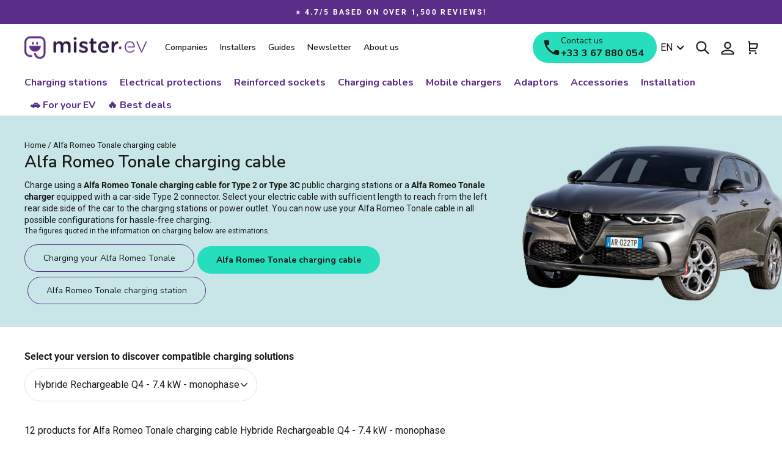

--- FILE ---
content_type: text/html; charset=utf-8
request_url: https://www.mister-ev.com/en/pages/charging-cable-alfa-romeo-tonale
body_size: 55087
content:
<!doctype html>
<html class="no-js" lang="en" dir="ltr">
<head>
  <meta charset="utf-8">
  <meta http-equiv="X-UA-Compatible" content="IE=edge,chrome=1">
  <meta name="viewport" content="width=device-width,initial-scale=1">
  <meta name="theme-color" content="#26debb">
  <link rel="canonical" href="https://www.mister-ev.com/en/pages/charging-cable-alfa-romeo-tonale">
  <link rel="preconnect" href="https://cdn.shopify.com">
  <link rel="preconnect" href="https://fonts.shopifycdn.com">
  <link rel="dns-prefetch" href="https://productreviews.shopifycdn.com">
  <link rel="dns-prefetch" href="https://ajax.googleapis.com">
  <link rel="dns-prefetch" href="https://maps.googleapis.com">
  <link rel="dns-prefetch" href="https://maps.gstatic.com"><link rel="shortcut icon" href="//www.mister-ev.com/cdn/shop/files/favicon.png?crop=center&height=32&v=1654074795&width=32" type="image/png" /><title>Charging cable Alfa Romeo Tonale
&ndash; Mister EV
</title>
<meta name="description" content="Buy a charging cable for Alfa Romeo Tonale. Mister EV offers cables made in France, shipped within 48 hours and compatible with all types of charging stations and vehicles!"><meta property="og:site_name" content="Mister EV">
  <meta property="og:url" content="https://www.mister-ev.com/en/pages/charging-cable-alfa-romeo-tonale">
  <meta property="og:title" content="Charging cable Alfa Romeo Tonale">
  <meta property="og:type" content="website">
  <meta property="og:description" content="Buy a charging cable for Alfa Romeo Tonale. Mister EV offers cables made in France, shipped within 48 hours and compatible with all types of charging stations and vehicles!"><meta property="og:image" content="https://cdn.saabre.com/uploads/public/63c/554/c51/63c554c514e1c066727392.png"><meta name="twitter:site" content="@Mister_EV_com">
  <meta name="twitter:card" content="summary_large_image">
  <meta name="twitter:title" content="Charging cable Alfa Romeo Tonale">
  <meta name="twitter:description" content="Buy a charging cable for Alfa Romeo Tonale. Mister EV offers cables made in France, shipped within 48 hours and compatible with all types of charging stations and vehicles!">
<style data-shopify>@font-face {
  font-family: Nunito;
  font-weight: 600;
  font-style: normal;
  font-display: swap;
  src: url("//www.mister-ev.com/cdn/fonts/nunito/nunito_n6.1a6c50dce2e2b3b0d31e02dbd9146b5064bea503.woff2") format("woff2"),
       url("//www.mister-ev.com/cdn/fonts/nunito/nunito_n6.6b124f3eac46044b98c99f2feb057208e260962f.woff") format("woff");
}

  
    @font-face {
  font-family: Nunito;
  font-weight: 700;
  font-style: normal;
  font-display: swap;
  src: url("//www.mister-ev.com/cdn/fonts/nunito/nunito_n7.37cf9b8cf43b3322f7e6e13ad2aad62ab5dc9109.woff2") format("woff2"),
       url("//www.mister-ev.com/cdn/fonts/nunito/nunito_n7.45cfcfadc6630011252d54d5f5a2c7c98f60d5de.woff") format("woff");
}

  
  @font-face {
  font-family: Roboto;
  font-weight: 400;
  font-style: normal;
  font-display: swap;
  src: url("//www.mister-ev.com/cdn/fonts/roboto/roboto_n4.2019d890f07b1852f56ce63ba45b2db45d852cba.woff2") format("woff2"),
       url("//www.mister-ev.com/cdn/fonts/roboto/roboto_n4.238690e0007583582327135619c5f7971652fa9d.woff") format("woff");
}


  @font-face {
  font-family: Roboto;
  font-weight: 700;
  font-style: normal;
  font-display: swap;
  src: url("//www.mister-ev.com/cdn/fonts/roboto/roboto_n7.f38007a10afbbde8976c4056bfe890710d51dec2.woff2") format("woff2"),
       url("//www.mister-ev.com/cdn/fonts/roboto/roboto_n7.94bfdd3e80c7be00e128703d245c207769d763f9.woff") format("woff");
}

  @font-face {
  font-family: Roboto;
  font-weight: 400;
  font-style: italic;
  font-display: swap;
  src: url("//www.mister-ev.com/cdn/fonts/roboto/roboto_i4.57ce898ccda22ee84f49e6b57ae302250655e2d4.woff2") format("woff2"),
       url("//www.mister-ev.com/cdn/fonts/roboto/roboto_i4.b21f3bd061cbcb83b824ae8c7671a82587b264bf.woff") format("woff");
}

  @font-face {
  font-family: Roboto;
  font-weight: 700;
  font-style: italic;
  font-display: swap;
  src: url("//www.mister-ev.com/cdn/fonts/roboto/roboto_i7.7ccaf9410746f2c53340607c42c43f90a9005937.woff2") format("woff2"),
       url("//www.mister-ev.com/cdn/fonts/roboto/roboto_i7.49ec21cdd7148292bffea74c62c0df6e93551516.woff") format("woff");
}

</style><link href="//www.mister-ev.com/cdn/shop/t/5/assets/theme.css?v=573042904824445681768811724" rel="stylesheet" type="text/css" media="all" />
<style data-shopify>:root {
    --typeHeaderPrimary: Nunito;
    --typeHeaderFallback: sans-serif;
    --typeHeaderSize: 36px;
    --typeHeaderWeight: 600;
    
    --typeHeaderLineHeight: 1.4;
    --typeHeaderSpacing: 0.0em;

    --typeBasePrimary:Roboto;
    --typeBaseFallback:sans-serif;
    --typeBaseSize: 16px;
    --typeBaseWeight: 400;
    --typeBaseWeightBolder: 700;
    --typeBaseSpacing: 0.0em;
    --typeBaseLineHeight: 1.4;

    --typeCollectionTitle: 20px;

    --iconWeight: 5px;
    --iconLinecaps: round;

    
      --typeButtonPrimary: Nunito;
      --typeButtonFallback: sans-serif;
      
        --typeButtonWeight: 700;
      
    
    
    
      --buttonRadius: 50px;
    

    --colorGridOverlayOpacity: 0.1;
      --primaryColor: #5A2D88;
    }

  .placeholder-content {
    background-image: linear-gradient(100deg, #ffffff 40%, #f7f7f7 63%, #ffffff 79%);
  }</style><!-- Google tag (gtag.js) -->
  <script async src="https://www.googletagmanager.com/gtag/js?id=AW-10838338624"></script>
  <script>
    window.dataLayer = window.dataLayer || [];
    function gtag(){dataLayer.push(arguments);}
    gtag('js', new Date());
  
    gtag('config', 'AW-10838338624');
  </script>
  <script defer data-domain="mister-ev.com" src="https://plausible.io/js/script.js"></script>
  <script>
    document.documentElement.className = document.documentElement.className.replace('no-js', 'js');

    window.theme = window.theme || {};
    theme.routes = {
      home: "/en",
      cart: "/en/cart.js",
      cartPage: "/en/cart",
      cartAdd: "/en/cart/add.js",
      cartChange: "/en/cart/change.js",
      search: "/en/search"
    };
    theme.strings = {
      soldOut: "Sold Out",
      unavailable: "Unavailable",
      inStockLabel: "In stock, ready to ship",
      stockLabel: "There are only a few products in stock.",
      willNotShipUntil: "Ready to ship [date]",
      willBeInStockAfter: "Back in stock [date]",
      waitingForStock: "Inventory on the way",
      savePrice: "Save [saved_amount]",
      cartEmpty: "Your cart is currently empty.",
      cartTermsConfirmation: "You must agree with the terms and conditions of sales to check out",
      cartAttributeVehicleConfirmation: "Please enter your car (make\/model\/version).",
      searchCollections: "Collections:",
      searchPages: "Pages:",
      searchArticles: "Articles:",
      vehicleProductAutonomieRecuperee: "Refill [value] km\/h",
      vehicleProductTempsRecharge: "Recharge time [value]",
      tempsRechargeTooltipElectric: "Estimation du temps de recharge de 0 à 80% de la batterie en conditions optimales.",
      tempsRechargeTooltipHybrid: "Estimation du temps de recharge de 0 à 100% de la batterie en conditions optimales.",
      vehiclePhase: {
        monophase: "Single-phase",
        triphase: "Three-phase"
      }
    };
    theme.settings = {
      dynamicVariantsEnable: true,
      cartType: "drawer",
      isCustomerTemplate: false,
      moneyFormat: "\u003cspan class=money\u003e{{amount_with_comma_separator}} €\u003c\/span\u003e",
      saveType: "percent",
      productImageSize: "square",
      productImageCover: false,
      predictiveSearch: true,
      predictiveSearchType: "product,article,page",
      quickView: false,
      typeProductStyle: "heading",
      themeName: 'Impulse',
      themeVersion: "5.5.3"
    };
  </script>

  <script>window.performance && window.performance.mark && window.performance.mark('shopify.content_for_header.start');</script><meta name="google-site-verification" content="EZNrcqh-rjB30pjImVXsgsheax4bpka2_xJtGHsVhPo">
<meta name="facebook-domain-verification" content="je1ei61wkp2i4uu585bbpcqdb4x7st">
<meta id="shopify-digital-wallet" name="shopify-digital-wallet" content="/56591057028/digital_wallets/dialog">
<meta name="shopify-checkout-api-token" content="f9cff1ebd705a1162d75d8291f518996">
<meta id="in-context-paypal-metadata" data-shop-id="56591057028" data-venmo-supported="false" data-environment="production" data-locale="en_US" data-paypal-v4="true" data-currency="EUR">
<link rel="alternate" hreflang="x-default" href="https://www.mister-ev.com/pages/charging-cable-alfa-romeo-tonale">
<link rel="alternate" hreflang="fr" href="https://www.mister-ev.com/pages/charging-cable-alfa-romeo-tonale">
<link rel="alternate" hreflang="de" href="https://www.mister-ev.com/de/pages/charging-cable-alfa-romeo-tonale">
<link rel="alternate" hreflang="en" href="https://www.mister-ev.com/en/pages/charging-cable-alfa-romeo-tonale">
<script async="async" src="/checkouts/internal/preloads.js?locale=en-FR"></script>
<link rel="preconnect" href="https://shop.app" crossorigin="anonymous">
<script async="async" src="https://shop.app/checkouts/internal/preloads.js?locale=en-FR&shop_id=56591057028" crossorigin="anonymous"></script>
<script id="apple-pay-shop-capabilities" type="application/json">{"shopId":56591057028,"countryCode":"FR","currencyCode":"EUR","merchantCapabilities":["supports3DS"],"merchantId":"gid:\/\/shopify\/Shop\/56591057028","merchantName":"Mister EV","requiredBillingContactFields":["postalAddress","email","phone"],"requiredShippingContactFields":["postalAddress","email","phone"],"shippingType":"shipping","supportedNetworks":["visa","masterCard","amex","maestro"],"total":{"type":"pending","label":"Mister EV","amount":"1.00"},"shopifyPaymentsEnabled":true,"supportsSubscriptions":true}</script>
<script id="shopify-features" type="application/json">{"accessToken":"f9cff1ebd705a1162d75d8291f518996","betas":["rich-media-storefront-analytics"],"domain":"www.mister-ev.com","predictiveSearch":true,"shopId":56591057028,"locale":"en"}</script>
<script>var Shopify = Shopify || {};
Shopify.shop = "misterev-fr.myshopify.com";
Shopify.locale = "en";
Shopify.currency = {"active":"EUR","rate":"1.0"};
Shopify.country = "FR";
Shopify.theme = {"name":"mister-ev.com\/develop - [NE PAS DEPUBLIER]","id":125510058116,"schema_name":"Impulse","schema_version":"5.5.3","theme_store_id":null,"role":"main"};
Shopify.theme.handle = "null";
Shopify.theme.style = {"id":null,"handle":null};
Shopify.cdnHost = "www.mister-ev.com/cdn";
Shopify.routes = Shopify.routes || {};
Shopify.routes.root = "/en/";</script>
<script type="module">!function(o){(o.Shopify=o.Shopify||{}).modules=!0}(window);</script>
<script>!function(o){function n(){var o=[];function n(){o.push(Array.prototype.slice.apply(arguments))}return n.q=o,n}var t=o.Shopify=o.Shopify||{};t.loadFeatures=n(),t.autoloadFeatures=n()}(window);</script>
<script>
  window.ShopifyPay = window.ShopifyPay || {};
  window.ShopifyPay.apiHost = "shop.app\/pay";
  window.ShopifyPay.redirectState = null;
</script>
<script id="shop-js-analytics" type="application/json">{"pageType":"page"}</script>
<script defer="defer" async type="module" src="//www.mister-ev.com/cdn/shopifycloud/shop-js/modules/v2/client.init-shop-cart-sync_BdyHc3Nr.en.esm.js"></script>
<script defer="defer" async type="module" src="//www.mister-ev.com/cdn/shopifycloud/shop-js/modules/v2/chunk.common_Daul8nwZ.esm.js"></script>
<script type="module">
  await import("//www.mister-ev.com/cdn/shopifycloud/shop-js/modules/v2/client.init-shop-cart-sync_BdyHc3Nr.en.esm.js");
await import("//www.mister-ev.com/cdn/shopifycloud/shop-js/modules/v2/chunk.common_Daul8nwZ.esm.js");

  window.Shopify.SignInWithShop?.initShopCartSync?.({"fedCMEnabled":true,"windoidEnabled":true});

</script>
<script>
  window.Shopify = window.Shopify || {};
  if (!window.Shopify.featureAssets) window.Shopify.featureAssets = {};
  window.Shopify.featureAssets['shop-js'] = {"shop-cart-sync":["modules/v2/client.shop-cart-sync_QYOiDySF.en.esm.js","modules/v2/chunk.common_Daul8nwZ.esm.js"],"init-fed-cm":["modules/v2/client.init-fed-cm_DchLp9rc.en.esm.js","modules/v2/chunk.common_Daul8nwZ.esm.js"],"shop-button":["modules/v2/client.shop-button_OV7bAJc5.en.esm.js","modules/v2/chunk.common_Daul8nwZ.esm.js"],"init-windoid":["modules/v2/client.init-windoid_DwxFKQ8e.en.esm.js","modules/v2/chunk.common_Daul8nwZ.esm.js"],"shop-cash-offers":["modules/v2/client.shop-cash-offers_DWtL6Bq3.en.esm.js","modules/v2/chunk.common_Daul8nwZ.esm.js","modules/v2/chunk.modal_CQq8HTM6.esm.js"],"shop-toast-manager":["modules/v2/client.shop-toast-manager_CX9r1SjA.en.esm.js","modules/v2/chunk.common_Daul8nwZ.esm.js"],"init-shop-email-lookup-coordinator":["modules/v2/client.init-shop-email-lookup-coordinator_UhKnw74l.en.esm.js","modules/v2/chunk.common_Daul8nwZ.esm.js"],"pay-button":["modules/v2/client.pay-button_DzxNnLDY.en.esm.js","modules/v2/chunk.common_Daul8nwZ.esm.js"],"avatar":["modules/v2/client.avatar_BTnouDA3.en.esm.js"],"init-shop-cart-sync":["modules/v2/client.init-shop-cart-sync_BdyHc3Nr.en.esm.js","modules/v2/chunk.common_Daul8nwZ.esm.js"],"shop-login-button":["modules/v2/client.shop-login-button_D8B466_1.en.esm.js","modules/v2/chunk.common_Daul8nwZ.esm.js","modules/v2/chunk.modal_CQq8HTM6.esm.js"],"init-customer-accounts-sign-up":["modules/v2/client.init-customer-accounts-sign-up_C8fpPm4i.en.esm.js","modules/v2/client.shop-login-button_D8B466_1.en.esm.js","modules/v2/chunk.common_Daul8nwZ.esm.js","modules/v2/chunk.modal_CQq8HTM6.esm.js"],"init-shop-for-new-customer-accounts":["modules/v2/client.init-shop-for-new-customer-accounts_CVTO0Ztu.en.esm.js","modules/v2/client.shop-login-button_D8B466_1.en.esm.js","modules/v2/chunk.common_Daul8nwZ.esm.js","modules/v2/chunk.modal_CQq8HTM6.esm.js"],"init-customer-accounts":["modules/v2/client.init-customer-accounts_dRgKMfrE.en.esm.js","modules/v2/client.shop-login-button_D8B466_1.en.esm.js","modules/v2/chunk.common_Daul8nwZ.esm.js","modules/v2/chunk.modal_CQq8HTM6.esm.js"],"shop-follow-button":["modules/v2/client.shop-follow-button_CkZpjEct.en.esm.js","modules/v2/chunk.common_Daul8nwZ.esm.js","modules/v2/chunk.modal_CQq8HTM6.esm.js"],"lead-capture":["modules/v2/client.lead-capture_BntHBhfp.en.esm.js","modules/v2/chunk.common_Daul8nwZ.esm.js","modules/v2/chunk.modal_CQq8HTM6.esm.js"],"checkout-modal":["modules/v2/client.checkout-modal_CfxcYbTm.en.esm.js","modules/v2/chunk.common_Daul8nwZ.esm.js","modules/v2/chunk.modal_CQq8HTM6.esm.js"],"shop-login":["modules/v2/client.shop-login_Da4GZ2H6.en.esm.js","modules/v2/chunk.common_Daul8nwZ.esm.js","modules/v2/chunk.modal_CQq8HTM6.esm.js"],"payment-terms":["modules/v2/client.payment-terms_MV4M3zvL.en.esm.js","modules/v2/chunk.common_Daul8nwZ.esm.js","modules/v2/chunk.modal_CQq8HTM6.esm.js"]};
</script>
<script>(function() {
  var isLoaded = false;
  function asyncLoad() {
    if (isLoaded) return;
    isLoaded = true;
    var urls = ["https:\/\/d1564fddzjmdj5.cloudfront.net\/initializercolissimo.js?app_name=happycolissimo\u0026cloud=d1564fddzjmdj5.cloudfront.net\u0026shop=misterev-fr.myshopify.com","https:\/\/ecommplugins-scripts.trustpilot.com\/v2.1\/js\/header.min.js?settings=eyJrZXkiOiJJS0JEeThxRDh4MXByTTFMIiwicyI6InNrdSJ9\u0026v=2.5\u0026shop=misterev-fr.myshopify.com","https:\/\/ecommplugins-trustboxsettings.trustpilot.com\/misterev-fr.myshopify.com.js?settings=1713537500053\u0026shop=misterev-fr.myshopify.com","https:\/\/d23dclunsivw3h.cloudfront.net\/redirect-app.js?shop=misterev-fr.myshopify.com","\/\/cdn.shopify.com\/proxy\/dd8014b6f3947e733301e4453779011c44713acc62986171180307b0278d1ea4\/static.cdn.printful.com\/static\/js\/external\/shopify-product-customizer.js?v=0.28\u0026shop=misterev-fr.myshopify.com\u0026sp-cache-control=cHVibGljLCBtYXgtYWdlPTkwMA"];
    for (var i = 0; i < urls.length; i++) {
      var s = document.createElement('script');
      s.type = 'text/javascript';
      s.async = true;
      s.src = urls[i];
      var x = document.getElementsByTagName('script')[0];
      x.parentNode.insertBefore(s, x);
    }
  };
  if(window.attachEvent) {
    window.attachEvent('onload', asyncLoad);
  } else {
    window.addEventListener('load', asyncLoad, false);
  }
})();</script>
<script id="__st">var __st={"a":56591057028,"offset":3600,"reqid":"d88e6635-2891-4644-9561-c01cd643f2ed-1769024544","pageurl":"www.mister-ev.com\/en\/pages\/charging-cable-alfa-romeo-tonale","s":"pages-117009318228","u":"bed04340e821","p":"page","rtyp":"page","rid":117009318228};</script>
<script>window.ShopifyPaypalV4VisibilityTracking = true;</script>
<script id="captcha-bootstrap">!function(){'use strict';const t='contact',e='account',n='new_comment',o=[[t,t],['blogs',n],['comments',n],[t,'customer']],c=[[e,'customer_login'],[e,'guest_login'],[e,'recover_customer_password'],[e,'create_customer']],r=t=>t.map((([t,e])=>`form[action*='/${t}']:not([data-nocaptcha='true']) input[name='form_type'][value='${e}']`)).join(','),a=t=>()=>t?[...document.querySelectorAll(t)].map((t=>t.form)):[];function s(){const t=[...o],e=r(t);return a(e)}const i='password',u='form_key',d=['recaptcha-v3-token','g-recaptcha-response','h-captcha-response',i],f=()=>{try{return window.sessionStorage}catch{return}},m='__shopify_v',_=t=>t.elements[u];function p(t,e,n=!1){try{const o=window.sessionStorage,c=JSON.parse(o.getItem(e)),{data:r}=function(t){const{data:e,action:n}=t;return t[m]||n?{data:e,action:n}:{data:t,action:n}}(c);for(const[e,n]of Object.entries(r))t.elements[e]&&(t.elements[e].value=n);n&&o.removeItem(e)}catch(o){console.error('form repopulation failed',{error:o})}}const l='form_type',E='cptcha';function T(t){t.dataset[E]=!0}const w=window,h=w.document,L='Shopify',v='ce_forms',y='captcha';let A=!1;((t,e)=>{const n=(g='f06e6c50-85a8-45c8-87d0-21a2b65856fe',I='https://cdn.shopify.com/shopifycloud/storefront-forms-hcaptcha/ce_storefront_forms_captcha_hcaptcha.v1.5.2.iife.js',D={infoText:'Protected by hCaptcha',privacyText:'Privacy',termsText:'Terms'},(t,e,n)=>{const o=w[L][v],c=o.bindForm;if(c)return c(t,g,e,D).then(n);var r;o.q.push([[t,g,e,D],n]),r=I,A||(h.body.append(Object.assign(h.createElement('script'),{id:'captcha-provider',async:!0,src:r})),A=!0)});var g,I,D;w[L]=w[L]||{},w[L][v]=w[L][v]||{},w[L][v].q=[],w[L][y]=w[L][y]||{},w[L][y].protect=function(t,e){n(t,void 0,e),T(t)},Object.freeze(w[L][y]),function(t,e,n,w,h,L){const[v,y,A,g]=function(t,e,n){const i=e?o:[],u=t?c:[],d=[...i,...u],f=r(d),m=r(i),_=r(d.filter((([t,e])=>n.includes(e))));return[a(f),a(m),a(_),s()]}(w,h,L),I=t=>{const e=t.target;return e instanceof HTMLFormElement?e:e&&e.form},D=t=>v().includes(t);t.addEventListener('submit',(t=>{const e=I(t);if(!e)return;const n=D(e)&&!e.dataset.hcaptchaBound&&!e.dataset.recaptchaBound,o=_(e),c=g().includes(e)&&(!o||!o.value);(n||c)&&t.preventDefault(),c&&!n&&(function(t){try{if(!f())return;!function(t){const e=f();if(!e)return;const n=_(t);if(!n)return;const o=n.value;o&&e.removeItem(o)}(t);const e=Array.from(Array(32),(()=>Math.random().toString(36)[2])).join('');!function(t,e){_(t)||t.append(Object.assign(document.createElement('input'),{type:'hidden',name:u})),t.elements[u].value=e}(t,e),function(t,e){const n=f();if(!n)return;const o=[...t.querySelectorAll(`input[type='${i}']`)].map((({name:t})=>t)),c=[...d,...o],r={};for(const[a,s]of new FormData(t).entries())c.includes(a)||(r[a]=s);n.setItem(e,JSON.stringify({[m]:1,action:t.action,data:r}))}(t,e)}catch(e){console.error('failed to persist form',e)}}(e),e.submit())}));const S=(t,e)=>{t&&!t.dataset[E]&&(n(t,e.some((e=>e===t))),T(t))};for(const o of['focusin','change'])t.addEventListener(o,(t=>{const e=I(t);D(e)&&S(e,y())}));const B=e.get('form_key'),M=e.get(l),P=B&&M;t.addEventListener('DOMContentLoaded',(()=>{const t=y();if(P)for(const e of t)e.elements[l].value===M&&p(e,B);[...new Set([...A(),...v().filter((t=>'true'===t.dataset.shopifyCaptcha))])].forEach((e=>S(e,t)))}))}(h,new URLSearchParams(w.location.search),n,t,e,['guest_login'])})(!0,!0)}();</script>
<script integrity="sha256-4kQ18oKyAcykRKYeNunJcIwy7WH5gtpwJnB7kiuLZ1E=" data-source-attribution="shopify.loadfeatures" defer="defer" src="//www.mister-ev.com/cdn/shopifycloud/storefront/assets/storefront/load_feature-a0a9edcb.js" crossorigin="anonymous"></script>
<script crossorigin="anonymous" defer="defer" src="//www.mister-ev.com/cdn/shopifycloud/storefront/assets/shopify_pay/storefront-65b4c6d7.js?v=20250812"></script>
<script data-source-attribution="shopify.dynamic_checkout.dynamic.init">var Shopify=Shopify||{};Shopify.PaymentButton=Shopify.PaymentButton||{isStorefrontPortableWallets:!0,init:function(){window.Shopify.PaymentButton.init=function(){};var t=document.createElement("script");t.src="https://www.mister-ev.com/cdn/shopifycloud/portable-wallets/latest/portable-wallets.en.js",t.type="module",document.head.appendChild(t)}};
</script>
<script data-source-attribution="shopify.dynamic_checkout.buyer_consent">
  function portableWalletsHideBuyerConsent(e){var t=document.getElementById("shopify-buyer-consent"),n=document.getElementById("shopify-subscription-policy-button");t&&n&&(t.classList.add("hidden"),t.setAttribute("aria-hidden","true"),n.removeEventListener("click",e))}function portableWalletsShowBuyerConsent(e){var t=document.getElementById("shopify-buyer-consent"),n=document.getElementById("shopify-subscription-policy-button");t&&n&&(t.classList.remove("hidden"),t.removeAttribute("aria-hidden"),n.addEventListener("click",e))}window.Shopify?.PaymentButton&&(window.Shopify.PaymentButton.hideBuyerConsent=portableWalletsHideBuyerConsent,window.Shopify.PaymentButton.showBuyerConsent=portableWalletsShowBuyerConsent);
</script>
<script data-source-attribution="shopify.dynamic_checkout.cart.bootstrap">document.addEventListener("DOMContentLoaded",(function(){function t(){return document.querySelector("shopify-accelerated-checkout-cart, shopify-accelerated-checkout")}if(t())Shopify.PaymentButton.init();else{new MutationObserver((function(e,n){t()&&(Shopify.PaymentButton.init(),n.disconnect())})).observe(document.body,{childList:!0,subtree:!0})}}));
</script>
<link id="shopify-accelerated-checkout-styles" rel="stylesheet" media="screen" href="https://www.mister-ev.com/cdn/shopifycloud/portable-wallets/latest/accelerated-checkout-backwards-compat.css" crossorigin="anonymous">
<style id="shopify-accelerated-checkout-cart">
        #shopify-buyer-consent {
  margin-top: 1em;
  display: inline-block;
  width: 100%;
}

#shopify-buyer-consent.hidden {
  display: none;
}

#shopify-subscription-policy-button {
  background: none;
  border: none;
  padding: 0;
  text-decoration: underline;
  font-size: inherit;
  cursor: pointer;
}

#shopify-subscription-policy-button::before {
  box-shadow: none;
}

      </style>

<script>window.performance && window.performance.mark && window.performance.mark('shopify.content_for_header.end');</script>
  <script>
  function feedback() {
    const p = window.Shopify.customerPrivacy;
    console.log(`Tracking ${p.userCanBeTracked() ? "en" : "dis"}abled`);
  }
  window.Shopify.loadFeatures(
    [
      {
        name: "consent-tracking-api",
        version: "0.1",
      },
    ],
    function (error) {
      if (error) throw error;

      window.Shopify.customerPrivacy.setTrackingConsent(false, feedback);
    }
  );
</script>

  <script src="//www.mister-ev.com/cdn/shop/t/5/assets/vendor-scripts-v11.js" defer="defer"></script><script src="//www.mister-ev.com/cdn/shop/t/5/assets/theme.js?v=34352870190418980401755507617" defer="defer"></script><!-- Just Button  -->
<script src="https://checkout-button-shopify.vercel.app/just-pay-button.js" type="module"></script>
<link  href="https://checkout-button-shopify.vercel.app/styles.css" rel="stylesheet" crossorigin>
<style>
      #just-frame-payment {
        z-index: 9999999999;
      }

      @media screen and (max-width: 768px) {
      .just-desktop {
        font-size: 14px !important;
        height: 48px !important;
      }
    
      .cart__checkout-wrapper just-pay-button::part(just-button) {
        height: 42px !important;
        font-size: 14px !important;
      }
    }
</style>
<script>
    
</script>
<script> 
	window.JUST_FETCH_DISCOUNT = async (source) => {
		if(source !== 'cart') return ''
    try {
			const cart = await fetch('/cart.json').then((el) => el?.json?.());
			return cart.items.find(el => el.discounts?.[0])?.discounts?.[0]?.title
		} catch {
			return ''
		}
	}
</script> 
<!-- End of Just Button  -->
<!-- BEGIN app block: shopify://apps/addingwell/blocks/aw-gtm/c8ed21e7-0ac8-4249-8c91-cbdde850b5b8 --><script
  type="module"
>
  setTimeout(async function () {
    const keySessionStorage = 'aw_settings';
    let __AW__settings = JSON.parse(sessionStorage.getItem(keySessionStorage));
    if(!__AW__settings) {
      const awSettings = await fetch(
              "/apps/addingwell-proxy",
              {
                method: "GET",
                redirect: "follow",
                headers: {'Content-Type': 'application/json', 'Access-Control-Allow-Origin': '*'}
              }
      );
      if (awSettings.ok) {
        __AW__settings = await awSettings.json();
        sessionStorage.setItem(keySessionStorage, JSON.stringify(__AW__settings));
      } else {
        console.error('Addingwell - Loading proxy error', awSettings.status);
        return;
      }
    }

    if(__AW__settings.insertGtmTag && __AW__settings.gtmId) {
      let __AW__gtmUrl = 'https://www.googletagmanager.com/gtm.js';
      let __AW__isAddingwellCdn = false;
      if(__AW__settings.insertGtmUrl && __AW__settings.gtmUrl) {
        __AW__gtmUrl = __AW__settings.gtmUrl;
        __AW__isAddingwellCdn = __AW__settings.isAddingwellCdn;
      }

      (function(w,d,s,l,i){
        w[l]=w[l]||[];w[l].push({'gtm.start':new Date().getTime(),event:'gtm.js'});
        var f=d.getElementsByTagName(s)[0],j=d.createElement(s),dl=l!='dataLayer'?'&l='+l:'';
        j.async=true;
        j.src=`${__AW__gtmUrl}?${__AW__isAddingwellCdn ? 'awl' : 'id'}=`+(__AW__isAddingwellCdn ? i.replace(/^GTM-/, '') : i)+dl;f.parentNode.insertBefore(j,f);
      })(window,document,'script',`${__AW__settings.dataLayerVariableName}`,`${__AW__settings.gtmId}`);
    }

    const __AW__getEventNameWithSuffix = (eventName) => {
      return eventName + (__AW__settings.dataLayerEventSuffix ? "_" + __AW__settings.dataLayerEventSuffix : "");
    }

    if(__AW__settings.enableDataLayer) {
      const MAX_ITEMS_BATCH = 10;
      const sendBatchEvents = (items, eventName, eventObject) => {
        let batch = [];
        for(let i  = 0; i < items.length; i++) {
          batch.push(items[i]);
          if(batch.length === MAX_ITEMS_BATCH || i === items.length - 1) {
            const eventClone = {
              ...eventObject,
              ecommerce: {
                ...eventObject.ecommerce,
                items: [...batch]
              }
            };
            window[__AW__settings.dataLayerVariableName].push({ ecommerce: null });
            window[__AW__settings.dataLayerVariableName].push({
              ...{'event': __AW__getEventNameWithSuffix(eventName)},
              ...eventClone
            });

            batch = [];
          }
        }
      }

      function __AW__filterNullOrEmpty(obj) {
        let filteredObj = {};

        for (let key in obj) {
          if (obj.hasOwnProperty(key)) {
            let value = obj[key];

            // If value is an object (and not null), recursively filter sub-elements
            if (typeof value === "object" && value !== null && value !== undefined) {
              let filteredSubObject = __AW__filterNullOrEmpty(value);

              // Add the filtered sub-object only if it's not empty
              if (Object.keys(filteredSubObject).length > 0) {
                filteredObj[key] = filteredSubObject;
              }
            } else {
              // Add the value only if it's neither null nor an empty string
              if (value !== null && value !== "" && value !== undefined) {
                filteredObj[key] = value;
              }
            }
          }
        }
        return filteredObj;
      }

      function getPageType(value) {
        const pageTypeMapping = {
          404: '404',
          article: 'article',
          blog: 'blog',
          cart: 'cart',
          collection: 'collection',
          gift_card: 'gift_card',
          index: 'homepage',
          product: 'product',
          search: 'searchresults',
          'customers/login': 'login',
          'customers/register': 'sign_up'
        };
        return pageTypeMapping[value] || 'other';
      }

      function pushDataLayerEvents() {
        window[__AW__settings.dataLayerVariableName] = window[__AW__settings.dataLayerVariableName] || [];  // init data layer if doesn't already exist
        const templateName = "page";
        const moneyFormat = "\u003cspan class=money\u003e{{amount_with_comma_separator}} €\u003c\/span\u003e";

        const getFormattedPrice = (price) => {
          let formattedPrice = price;
          if(moneyFormat.indexOf("amount_with_period_and_space_separator") > -1) {
            formattedPrice = price.replace(' ', '');
          } else if(moneyFormat.indexOf("amount_with_space_separator") > -1) {
            formattedPrice = price.replace(' ', '').replace(',', '.');
          } else if(moneyFormat.indexOf("amount_no_decimals_with_space_separator") > -1) {
            formattedPrice = price.replace(' ', '');
          } else if(moneyFormat.indexOf("amount_with_apostrophe_separator") > -1) {
            formattedPrice = price.replace('\'', '');
          } else if(moneyFormat.indexOf("amount_no_decimals_with_comma_separator") > -1) {
            formattedPrice = price.replace('.', '');
          } else if(moneyFormat.indexOf("amount_with_comma_separator") > -1) {
            formattedPrice = price.replace('.', '').replace(',', '.');
          } else if(moneyFormat.indexOf("amount_no_decimals") > -1) {
            formattedPrice = price.replace(',', '');
          } else if(moneyFormat.indexOf("amount") > -1) {
            formattedPrice = price.replace(',', '');
          } else {
            formattedPrice = price.replace('.', '').replace(",", ".");
          }
          return parseFloat(formattedPrice);
        };
        /**********************
         * DATALAYER SECTIONS
         ***********************/
        /**
         * DATALAYER: User Data
         * Build user_data properties.
         */
        let newCustomer = true;
        window.__AW__UserData = {
          user_data: {
            new_customer: newCustomer,
          }
        };

        

        window.__AW__UserData = __AW__filterNullOrEmpty(window.__AW__UserData);
        
        // Ajout du hash SHA256 des champs sensibles de user_data (version robuste)
        async function sha256(str) {
          if (!str) return undefined;
          if (!(window.crypto && window.crypto.subtle)) {
            console.error('Crypto.subtle non supporté, hash impossible pour :', str);
            return undefined;
          }
          try {
            const buf = await window.crypto.subtle.digest('SHA-256', new TextEncoder().encode(str));
            return Array.from(new Uint8Array(buf)).map(x => x.toString(16).padStart(2, '0')).join('');
          } catch (e) {
            console.error('Erreur lors du hash SHA256 pour', str, e);
            return undefined;
          }
        }
        async function getUserDataHash(user_data) {
          const hashObj = {};
          if (!user_data) return hashObj;
          try {
            if (user_data.email_address) hashObj.email_address = await sha256(user_data.email_address);
            if (user_data.phone_number) hashObj.phone_number = await sha256(user_data.phone_number);
            if (user_data.address && typeof user_data.address === 'object') {
              hashObj.address = {};
              if (user_data.address.first_name) hashObj.address.first_name = await sha256(user_data.address.first_name);
              if (user_data.address.last_name) hashObj.address.last_name = await sha256(user_data.address.last_name);
              if (user_data.address.street) hashObj.address.street = await sha256(user_data.address.street);
              if (user_data.address.city) hashObj.address.city = await sha256(user_data.address.city);
              if (user_data.address.region) hashObj.address.region = await sha256(user_data.address.region);
              if (user_data.address.postal_code) hashObj.address.postal_code = await sha256(user_data.address.postal_code);
              if (user_data.address.country) hashObj.address.country = await sha256(user_data.address.country);
            }
          } catch (e) {
            console.error('Erreur lors du hash user_data_hashed', e);
          }
          return __AW__filterNullOrEmpty(hashObj);
        }
        (async function() {
          if (window.__AW__UserData && window.__AW__UserData.user_data) {
            window.__AW__UserData.user_data_hashed = await getUserDataHash(window.__AW__UserData.user_data);
          }
        })();
        
        window.__AW__UserData["page_type"] = getPageType(templateName);
        window[__AW__settings.dataLayerVariableName].push(window.__AW__UserData);

        window[__AW__settings.dataLayerVariableName].push({"event": __AW__getEventNameWithSuffix("page_view")});


        /**
         * DATALAYER: 404 Pages
         * Fire on 404 Pages */
        


        /**
         * DATALAYER: Blog Articles
         * Fire on Blog Article Pages */
        

        

        

        /** DATALAYER: Product List Page (Collections, Category)
         * Fire on all product listing pages. */

        const __AW__transformNumberToString = (value) => {
          if (value !== null && value !== undefined && typeof value === 'number') {
            return value.toString();
          }
          /** By Default return the current value */
          return value;
        };

        let discountPrice = 0.00;
        


        window.__AW__slaveShopifyCart = {"note":null,"attributes":{},"original_total_price":0,"total_price":0,"total_discount":0,"total_weight":0.0,"item_count":0,"items":[],"requires_shipping":false,"currency":"EUR","items_subtotal_price":0,"cart_level_discount_applications":[],"checkout_charge_amount":0};
        /** DATALAYER: Product Page
         * Fire on all Product View pages. */
        

        /** DATALAYER: Cart View
         * Fire anytime a user views their cart (non-dynamic) */
        

        let drawerCartAlreadyOpened = false;
        function observeCartDrawerOpen() {
          const cartDrawer = document.querySelector("cart-drawer");
          if (!cartDrawer) return;

          const observer = new MutationObserver(() => {
            const isOpen = cartDrawer.classList.contains("active") || cartDrawer.hasAttribute("open");
            if (isOpen && !drawerCartAlreadyOpened) {
              // Delayed view_cart to ensure to have cart update
              setTimeout(() => {
                drawerCartAlreadyOpened = true;
                const ecommerceDataLayer = {
                  ecommerce: {
                    currency: __AW__slaveShopifyCart.currency,
                    value: __AW__slaveShopifyCart.total_price / 100,
                    items: __AW__slaveShopifyCart.items.map(item => {
                      const price = (item.discounted_price ?? item.price) / 100;
                      const discount = (item.price - (item.discounted_price ?? 0)) / 100;
                      let coupon = "";
                      if (Array.isArray(item?.discounts)) {
                        coupon = item.discounts
                                .filter(discount => typeof discount?.title === 'string')
                                .map(discount => discount.title)
                                .join(', ');
                      }
                      return {
                        item_id: __AW__transformNumberToString(item.product_id),
                        item_variant: item.variant_title,
                        item_variant_title: item.variant_title,
                        item_variant_id: __AW__transformNumberToString(item.variant_id),
                        item_product_id: __AW__transformNumberToString(item.product_id),
                        item_product_title: item.product_title,
                        item_name: item.product_title,
                        price: price,
                        discount: discount,
                        item_brand: item.vendor,
                        item_category: item.product_type,
                        item_list_name: item.collection || '',
                        item_list_id: '',
                        quantity: item.quantity,
                        sku: __AW__transformNumberToString(item.sku),
                        coupon: coupon,
                        url: item.url
                      };
                    })
                  }
                };
                window[__AW__settings.dataLayerVariableName].push({ ecommerce: null });
                window[__AW__settings.dataLayerVariableName].push({
                  ...{'event': __AW__getEventNameWithSuffix('view_cart')},
                  ...ecommerceDataLayer
                });
              }, 1000)

            }

            if (!isOpen) {
              drawerCartAlreadyOpened = false;
            }
          });

          observer.observe(cartDrawer, {
            attributes: true,
            attributeFilter: ['class', 'open']
          });
        }

        observeCartDrawerOpen()


        /** DATALAYER: Search Results */
        var searchPage = new RegExp("search", "g");
        if(document.location.pathname.match(searchPage)){
          var __AW__items = [];
          

          const awEcommerceSearch = {
            search_term: null,
            results_count: null,
            ecommerce: {
              items : []
            }
          };
          sendBatchEvents(__AW__items, "search", awEcommerceSearch);
        }


        const cartRegex = /\/cart\/(add|change|update)(\.js|\.json)?(\?.*)?$/;
        const pendingCartEventName = "aw_pending_cart_event";

        if(sessionStorage.getItem(pendingCartEventName)) {
          scheduleCartSync();
        }

        if (!window.__AW__patchedFetch) {
          window.__AW__patchedFetch = true;
          patchFetch();
        }

        if (!window.__AW__patchedXHR) {
          window.__AW__patchedXHR = true ;
          patchXhr();
        }

        function patchXhr() {
          const Native = window.XMLHttpRequest;

          class WrappedXHR extends Native {
            send(body) {
              this.addEventListener('load', () => {
                try {
                  const abs = this.responseURL || '';
                  const u = new URL(abs, location.origin);
                  const mt = u.pathname + (u.search || '');
                  if (this.status === 200 && cartRegex.test(mt)) {
                    scheduleCartSync();
                  }
                } catch (e) {
                  console.error('[AW] XHR handler error', e);
                }
              });
              return super.send(body);
            }
          }

          Object.setPrototypeOf(WrappedXHR, Native);
          window.XMLHttpRequest = WrappedXHR;
        }

        function patchFetch() {
          const previousFetch = window.fetch;
          window.fetch = async function (...args) {
            const [resource] = args;
            try {
              if (typeof resource !== 'string') {
                console.error('Invalid resource type');
                return previousFetch.apply(this, args);
              }

              if (cartRegex.test(resource)) {
                const response = await previousFetch.apply(this, args);
                if (response.ok) {
                  scheduleCartSync();
                } else {
                  console.warn(`Fetch for ${resource} failed with status: ${response.status}`);
                }
                return response;
              }
            } catch (error) {
              console.error('[AW] Fetch Wrapper Error:', error);
            }

            return previousFetch.apply(this, args);
          };
        }

        let awCartRunning = false;

        function scheduleCartSync() {
          if (awCartRunning) return;
          awCartRunning = true;

          try {
            const snapshot = JSON.stringify(window.__AW__slaveShopifyCart ?? { items: [] });
            sessionStorage.setItem(pendingCartEventName, snapshot);
          } catch (e) {
            console.warn('[AW] snapshot error', e);
          }

          void runCartSyncOnce().finally(() => {
            sessionStorage.removeItem(pendingCartEventName);
            awCartRunning = false;
          });
        }

        async function runCartSyncOnce() {
          try {
            const response = await fetch(`${window.Shopify.routes.root || "/"}cart.js?adw=1`, {
              credentials: 'same-origin',
              headers: { 'Accept': 'application/json' }
            });
            if (!response.ok) throw new Error('HTTP ' + response.status);

            const newCart = await response.json();
            compareCartData(newCart);
          } catch (error) {
            console.error('[AW] Error fetching /cart.js (singleton):', error);
          }
        }

        function compareCartData(newCartData) {
          const oldCartData = sessionStorage.getItem(pendingCartEventName) ? JSON.parse(sessionStorage.getItem(pendingCartEventName)) : { items: [] };
          newCartData = newCartData || {items: []};
          const oldItems = new Map(oldCartData.items.map(item => [item.id, item]));
          const newItems = new Map(newCartData.items.map(item => [item.id, item]));

          newItems.forEach((newItem, key) => {
            const oldItem = oldItems.get(key);
            const eventName = "add_to_cart";
            if (!oldItem) {
              handleCartDataLayer(eventName, newItem.quantity, newItem);
            } else if (newItem.quantity > oldItem.quantity) {
              handleCartDataLayer(eventName, newItem.quantity - oldItem.quantity, newItem);
            }
          });

          oldItems.forEach((oldItem, key) => {
            const newItem = newItems.get(key);
            const eventName = "remove_from_cart";
            if (!newItem) {
              handleCartDataLayer(eventName, oldItem.quantity, oldItem);
            } else if (oldItem.quantity > newItem.quantity) {
              handleCartDataLayer(eventName, oldItem.quantity - newItem.quantity, newItem);
            }
          });
          sessionStorage.removeItem(pendingCartEventName);
          __AW__slaveShopifyCart = newCartData;
        }

        function handleCartDataLayer(eventName, quantity, item) {
          const price = (item.discounted_price ?? item.price) / 100;
          const discount = (item.price - (item.discounted_price ?? 0)) / 100;
          const totalValue = price * quantity;
          let coupon = "";
          if(Array.isArray(item?.discounts)) {
            coupon = item.discounts
                    .filter(discount => typeof discount?.title === 'string')
                    .map(discount => discount.title)
                    .join(', ');
          }

          const ecommerceCart = {
            ecommerce: {
              currency: "EUR",
              value: totalValue,
              items: [{
                item_id: __AW__transformNumberToString(item.product_id),
                item_variant: item.variant_title || "Default Variant",
                item_variant_id: __AW__transformNumberToString(item.variant_id),
                item_variant_title: item.variant_title || "Default Variant",
                item_name: item.product_title,
                item_product_id: __AW__transformNumberToString(item.product_id),
                item_product_title: item.product_title,
                sku: __AW__transformNumberToString(item.sku),
                discount: discount,
                price: price,
                item_brand: item.vendor,
                item_category: item.product_type,
                quantity: quantity,
                coupon: coupon,
                url: item?.url
              }]
            }
          };

          window[__AW__settings.dataLayerVariableName].push({ ecommerce: null });
          window[__AW__settings.dataLayerVariableName].push({
            ...{ 'event': __AW__getEventNameWithSuffix(eventName) },
            ...ecommerceCart
          });

        }
      }

      if (document.readyState === 'loading') {
        // document still loading...
        document.addEventListener('DOMContentLoaded', () => {
          pushDataLayerEvents();
        });
      } else {
        // already loaded, chocs away!
        pushDataLayerEvents();
      }
    }
  }, 0);
</script>


<!-- END app block --><!-- BEGIN app block: shopify://apps/judge-me-reviews/blocks/judgeme_core/61ccd3b1-a9f2-4160-9fe9-4fec8413e5d8 --><!-- Start of Judge.me Core -->






<link rel="dns-prefetch" href="https://cdnwidget.judge.me">
<link rel="dns-prefetch" href="https://cdn.judge.me">
<link rel="dns-prefetch" href="https://cdn1.judge.me">
<link rel="dns-prefetch" href="https://api.judge.me">

<script data-cfasync='false' class='jdgm-settings-script'>window.jdgmSettings={"pagination":5,"disable_web_reviews":false,"badge_no_review_text":"No reviews","badge_n_reviews_text":"{{ n }} review/reviews","badge_star_color":"#27DEBD","hide_badge_preview_if_no_reviews":true,"badge_hide_text":false,"enforce_center_preview_badge":false,"widget_title":"Customer Reviews","widget_open_form_text":"Write a review","widget_close_form_text":"Cancel review","widget_refresh_page_text":"Refresh page","widget_summary_text":"Based on {{ number_of_reviews }} review/reviews","widget_no_review_text":"Be the first to write a review","widget_name_field_text":"Display name","widget_verified_name_field_text":"Verified Name (public)","widget_name_placeholder_text":"Display name","widget_required_field_error_text":"This field is required.","widget_email_field_text":"Email address","widget_verified_email_field_text":"Verified Email (private, can not be edited)","widget_email_placeholder_text":"Your email address","widget_email_field_error_text":"Please enter a valid email address.","widget_rating_field_text":"Rating","widget_review_title_field_text":"Review Title","widget_review_title_placeholder_text":"Give your review a title","widget_review_body_field_text":"Review content","widget_review_body_placeholder_text":"Start writing here...","widget_pictures_field_text":"Picture/Video (optional)","widget_submit_review_text":"Submit Review","widget_submit_verified_review_text":"Submit Verified Review","widget_submit_success_msg_with_auto_publish":"Thank you! Please refresh the page in a few moments to see your review. You can remove or edit your review by logging into \u003ca href='https://judge.me/login' target='_blank' rel='nofollow noopener'\u003eJudge.me\u003c/a\u003e","widget_submit_success_msg_no_auto_publish":"Thank you! Your review will be published as soon as it is approved by the shop admin. You can remove or edit your review by logging into \u003ca href='https://judge.me/login' target='_blank' rel='nofollow noopener'\u003eJudge.me\u003c/a\u003e","widget_show_default_reviews_out_of_total_text":"Showing {{ n_reviews_shown }} out of {{ n_reviews }} reviews.","widget_show_all_link_text":"Show all","widget_show_less_link_text":"Show less","widget_author_said_text":"{{ reviewer_name }} said:","widget_days_text":"{{ n }} days ago","widget_weeks_text":"{{ n }} week/weeks ago","widget_months_text":"{{ n }} month/months ago","widget_years_text":"{{ n }} year/years ago","widget_yesterday_text":"Yesterday","widget_today_text":"Today","widget_replied_text":"\u003e\u003e {{ shop_name }} replied:","widget_read_more_text":"Read more","widget_reviewer_name_as_initial":"","widget_rating_filter_color":"#fbcd0a","widget_rating_filter_see_all_text":"See all reviews","widget_sorting_most_recent_text":"Most Recent","widget_sorting_highest_rating_text":"Highest Rating","widget_sorting_lowest_rating_text":"Lowest Rating","widget_sorting_with_pictures_text":"Only Pictures","widget_sorting_most_helpful_text":"Most Helpful","widget_open_question_form_text":"Ask a question","widget_reviews_subtab_text":"Reviews","widget_questions_subtab_text":"Questions","widget_question_label_text":"Question","widget_answer_label_text":"Answer","widget_question_placeholder_text":"Write your question here","widget_submit_question_text":"Submit Question","widget_question_submit_success_text":"Thank you for your question! We will notify you once it gets answered.","widget_star_color":"#27DEBD","verified_badge_text":"Verified","verified_badge_bg_color":"","verified_badge_text_color":"#000000","verified_badge_placement":"left-of-reviewer-name","widget_review_max_height":"","widget_hide_border":true,"widget_social_share":false,"widget_thumb":false,"widget_review_location_show":false,"widget_location_format":"","all_reviews_include_out_of_store_products":true,"all_reviews_out_of_store_text":"(out of store)","all_reviews_pagination":100,"all_reviews_product_name_prefix_text":"about","enable_review_pictures":true,"enable_question_anwser":false,"widget_theme":"align","review_date_format":"dd/mm/yyyy","default_sort_method":"most-recent","widget_product_reviews_subtab_text":"Product Reviews","widget_shop_reviews_subtab_text":"Shop Reviews","widget_other_products_reviews_text":"Reviews for other products","widget_store_reviews_subtab_text":"Store reviews","widget_no_store_reviews_text":"This store hasn't received any reviews yet","widget_web_restriction_product_reviews_text":"This product hasn't received any reviews yet","widget_no_items_text":"No items found","widget_show_more_text":"Show more","widget_write_a_store_review_text":"Write a Store Review","widget_other_languages_heading":"Reviews in Other Languages","widget_translate_review_text":"Translate review to {{ language }}","widget_translating_review_text":"Translating...","widget_show_original_translation_text":"Show original ({{ language }})","widget_translate_review_failed_text":"Review couldn't be translated.","widget_translate_review_retry_text":"Retry","widget_translate_review_try_again_later_text":"Try again later","show_product_url_for_grouped_product":false,"widget_sorting_pictures_first_text":"Pictures First","show_pictures_on_all_rev_page_mobile":false,"show_pictures_on_all_rev_page_desktop":false,"floating_tab_hide_mobile_install_preference":false,"floating_tab_button_name":"★ Reviews","floating_tab_title":"Let customers speak for us","floating_tab_button_color":"","floating_tab_button_background_color":"","floating_tab_url":"","floating_tab_url_enabled":false,"floating_tab_tab_style":"text","all_reviews_text_badge_text":"Customers rate us {{ shop.metafields.judgeme.all_reviews_rating | round: 1 }}/5 based on {{ shop.metafields.judgeme.all_reviews_count }} reviews.","all_reviews_text_badge_text_branded_style":"{{ shop.metafields.judgeme.all_reviews_rating | round: 1 }} out of 5 stars based on {{ shop.metafields.judgeme.all_reviews_count }} reviews","is_all_reviews_text_badge_a_link":true,"show_stars_for_all_reviews_text_badge":false,"all_reviews_text_badge_url":"/pages/avis-clients","all_reviews_text_style":"branded","all_reviews_text_color_style":"custom","all_reviews_text_color":"#27DEBD","all_reviews_text_show_jm_brand":false,"featured_carousel_show_header":true,"featured_carousel_title":"Let customers speak for us","testimonials_carousel_title":"Customers are saying","videos_carousel_title":"Real customer stories","cards_carousel_title":"Customers are saying","featured_carousel_count_text":"from {{ n }} reviews","featured_carousel_add_link_to_all_reviews_page":true,"featured_carousel_url":"/pages/avis-clients","featured_carousel_show_images":true,"featured_carousel_autoslide_interval":5,"featured_carousel_arrows_on_the_sides":true,"featured_carousel_height":250,"featured_carousel_width":100,"featured_carousel_image_size":0,"featured_carousel_image_height":250,"featured_carousel_arrow_color":"#eeeeee","verified_count_badge_style":"vintage","verified_count_badge_orientation":"horizontal","verified_count_badge_color_style":"custom","verified_count_badge_color":"#27DEBD","is_verified_count_badge_a_link":false,"verified_count_badge_url":"/pages/avis-clients","verified_count_badge_show_jm_brand":true,"widget_rating_preset_default":5,"widget_first_sub_tab":"shop-reviews","widget_show_histogram":true,"widget_histogram_use_custom_color":false,"widget_pagination_use_custom_color":true,"widget_star_use_custom_color":false,"widget_verified_badge_use_custom_color":false,"widget_write_review_use_custom_color":false,"picture_reminder_submit_button":"Upload Pictures","enable_review_videos":false,"mute_video_by_default":false,"widget_sorting_videos_first_text":"Videos First","widget_review_pending_text":"Pending","featured_carousel_items_for_large_screen":3,"social_share_options_order":"Facebook,Twitter","remove_microdata_snippet":true,"disable_json_ld":false,"enable_json_ld_products":false,"preview_badge_show_question_text":false,"preview_badge_no_question_text":"No questions","preview_badge_n_question_text":"{{ number_of_questions }} question/questions","qa_badge_show_icon":false,"qa_badge_position":"same-row","remove_judgeme_branding":true,"widget_add_search_bar":false,"widget_search_bar_placeholder":"Search","widget_sorting_verified_only_text":"Verified only","featured_carousel_theme":"compact","featured_carousel_show_rating":true,"featured_carousel_show_title":true,"featured_carousel_show_body":true,"featured_carousel_show_date":true,"featured_carousel_show_reviewer":true,"featured_carousel_show_product":false,"featured_carousel_header_background_color":"#108474","featured_carousel_header_text_color":"#ffffff","featured_carousel_name_product_separator":"reviewed","featured_carousel_full_star_background":"#108474","featured_carousel_empty_star_background":"#dadada","featured_carousel_vertical_theme_background":"#f9fafb","featured_carousel_verified_badge_enable":false,"featured_carousel_verified_badge_color":"#108474","featured_carousel_border_style":"round","featured_carousel_review_line_length_limit":3,"featured_carousel_more_reviews_button_text":"Read more reviews","featured_carousel_view_product_button_text":"View product","all_reviews_page_load_reviews_on":"button_click","all_reviews_page_load_more_text":"Load More Reviews","disable_fb_tab_reviews":false,"enable_ajax_cdn_cache":false,"widget_advanced_speed_features":5,"widget_public_name_text":"displayed publicly like","default_reviewer_name":"John Smith","default_reviewer_name_has_non_latin":true,"widget_reviewer_anonymous":"Anonymous","medals_widget_title":"Judge.me Review Medals","medals_widget_background_color":"#FFFFFF","medals_widget_position":"footer_all_pages","medals_widget_border_color":"#f9fafb","medals_widget_verified_text_position":"left","medals_widget_use_monochromatic_version":false,"medals_widget_elements_color":"#27DEBD","show_reviewer_avatar":false,"widget_invalid_yt_video_url_error_text":"Not a YouTube video URL","widget_max_length_field_error_text":"Please enter no more than {0} characters.","widget_show_country_flag":false,"widget_show_collected_via_shop_app":true,"widget_verified_by_shop_badge_style":"light","widget_verified_by_shop_text":"Verified by Shop","widget_show_photo_gallery":false,"widget_load_with_code_splitting":true,"widget_ugc_install_preference":false,"widget_ugc_title":"Made by us, Shared by you","widget_ugc_subtitle":"Tag us to see your picture featured in our page","widget_ugc_arrows_color":"#ffffff","widget_ugc_primary_button_text":"Buy Now","widget_ugc_primary_button_background_color":"#108474","widget_ugc_primary_button_text_color":"#ffffff","widget_ugc_primary_button_border_width":"0","widget_ugc_primary_button_border_style":"none","widget_ugc_primary_button_border_color":"#108474","widget_ugc_primary_button_border_radius":"25","widget_ugc_secondary_button_text":"Load More","widget_ugc_secondary_button_background_color":"#ffffff","widget_ugc_secondary_button_text_color":"#108474","widget_ugc_secondary_button_border_width":"2","widget_ugc_secondary_button_border_style":"solid","widget_ugc_secondary_button_border_color":"#108474","widget_ugc_secondary_button_border_radius":"25","widget_ugc_reviews_button_text":"View Reviews","widget_ugc_reviews_button_background_color":"#ffffff","widget_ugc_reviews_button_text_color":"#108474","widget_ugc_reviews_button_border_width":"2","widget_ugc_reviews_button_border_style":"solid","widget_ugc_reviews_button_border_color":"#108474","widget_ugc_reviews_button_border_radius":"25","widget_ugc_reviews_button_link_to":"judgeme-reviews-page","widget_ugc_show_post_date":true,"widget_ugc_max_width":"800","widget_rating_metafield_value_type":true,"widget_primary_color":"#27DEBD","widget_enable_secondary_color":false,"widget_secondary_color":"#edf5f5","widget_summary_average_rating_text":"{{ average_rating }} out of 5","widget_media_grid_title":"Customer photos \u0026 videos","widget_media_grid_see_more_text":"See more","widget_round_style":true,"widget_show_product_medals":false,"widget_verified_by_judgeme_text":"Verified by Judge.me","widget_show_store_medals":false,"widget_verified_by_judgeme_text_in_store_medals":"Verified by Judge.me","widget_media_field_exceed_quantity_message":"Sorry, we can only accept {{ max_media }} for one review.","widget_media_field_exceed_limit_message":"{{ file_name }} is too large, please select a {{ media_type }} less than {{ size_limit }}MB.","widget_review_submitted_text":"Review Submitted!","widget_question_submitted_text":"Question Submitted!","widget_close_form_text_question":"Cancel","widget_write_your_answer_here_text":"Write your answer here","widget_enabled_branded_link":true,"widget_show_collected_by_judgeme":true,"widget_reviewer_name_color":"#000000","widget_write_review_text_color":"#000000","widget_write_review_bg_color":"","widget_collected_by_judgeme_text":"collected by Judge.me","widget_pagination_type":"standard","widget_load_more_text":"Load More","widget_load_more_color":"#000000","widget_full_review_text":"Full Review","widget_read_more_reviews_text":"Read More Reviews","widget_read_questions_text":"Read Questions","widget_questions_and_answers_text":"Questions \u0026 Answers","widget_verified_by_text":"Verified by","widget_verified_text":"Verified","widget_number_of_reviews_text":"{{ number_of_reviews }} reviews","widget_back_button_text":"Back","widget_next_button_text":"Next","widget_custom_forms_filter_button":"Filters","custom_forms_style":"horizontal","widget_show_review_information":false,"how_reviews_are_collected":"How reviews are collected?","widget_show_review_keywords":false,"widget_gdpr_statement":"How we use your data: We'll only contact you about the review you left, and only if necessary. By submitting your review, you agree to Judge.me's \u003ca href='https://judge.me/terms' target='_blank' rel='nofollow noopener'\u003eterms\u003c/a\u003e, \u003ca href='https://judge.me/privacy' target='_blank' rel='nofollow noopener'\u003eprivacy\u003c/a\u003e and \u003ca href='https://judge.me/content-policy' target='_blank' rel='nofollow noopener'\u003econtent\u003c/a\u003e policies.","widget_multilingual_sorting_enabled":false,"widget_translate_review_content_enabled":false,"widget_translate_review_content_method":"manual","popup_widget_review_selection":"automatically_with_pictures","popup_widget_round_border_style":true,"popup_widget_show_title":true,"popup_widget_show_body":true,"popup_widget_show_reviewer":false,"popup_widget_show_product":true,"popup_widget_show_pictures":true,"popup_widget_use_review_picture":true,"popup_widget_show_on_home_page":true,"popup_widget_show_on_product_page":true,"popup_widget_show_on_collection_page":true,"popup_widget_show_on_cart_page":true,"popup_widget_position":"bottom_left","popup_widget_first_review_delay":5,"popup_widget_duration":5,"popup_widget_interval":5,"popup_widget_review_count":5,"popup_widget_hide_on_mobile":true,"review_snippet_widget_round_border_style":true,"review_snippet_widget_card_color":"#FFFFFF","review_snippet_widget_slider_arrows_background_color":"#FFFFFF","review_snippet_widget_slider_arrows_color":"#000000","review_snippet_widget_star_color":"#108474","show_product_variant":false,"all_reviews_product_variant_label_text":"Variant: ","widget_show_verified_branding":false,"widget_ai_summary_title":"Customers say","widget_ai_summary_disclaimer":"AI-powered review summary based on recent customer reviews","widget_show_ai_summary":false,"widget_show_ai_summary_bg":false,"widget_show_review_title_input":true,"redirect_reviewers_invited_via_email":"external_form","request_store_review_after_product_review":false,"request_review_other_products_in_order":true,"review_form_color_scheme":"default","review_form_corner_style":"square","review_form_star_color":{},"review_form_text_color":"#333333","review_form_background_color":"#ffffff","review_form_field_background_color":"#fafafa","review_form_button_color":{},"review_form_button_text_color":"#ffffff","review_form_modal_overlay_color":"#000000","review_content_screen_title_text":"How would you rate this product?","review_content_introduction_text":"We would love it if you would share a bit about your experience.","store_review_form_title_text":"How would you rate this store?","store_review_form_introduction_text":"We would love it if you would share a bit about your experience.","show_review_guidance_text":true,"one_star_review_guidance_text":"Poor","five_star_review_guidance_text":"Great","customer_information_screen_title_text":"About you","customer_information_introduction_text":"Please tell us more about you.","custom_questions_screen_title_text":"Your experience in more detail","custom_questions_introduction_text":"Here are a few questions to help us understand more about your experience.","review_submitted_screen_title_text":"Thanks for your review!","review_submitted_screen_thank_you_text":"We are processing it and it will appear on the store soon.","review_submitted_screen_email_verification_text":"Please confirm your email by clicking the link we just sent you. This helps us keep reviews authentic.","review_submitted_request_store_review_text":"Would you like to share your experience of shopping with us?","review_submitted_review_other_products_text":"Would you like to review these products?","store_review_screen_title_text":"Would you like to share your experience of shopping with us?","store_review_introduction_text":"We value your feedback and use it to improve. Please share any thoughts or suggestions you have.","reviewer_media_screen_title_picture_text":"Share a picture","reviewer_media_introduction_picture_text":"Upload a photo to support your review.","reviewer_media_screen_title_video_text":"Share a video","reviewer_media_introduction_video_text":"Upload a video to support your review.","reviewer_media_screen_title_picture_or_video_text":"Share a picture or video","reviewer_media_introduction_picture_or_video_text":"Upload a photo or video to support your review.","reviewer_media_youtube_url_text":"Paste your Youtube URL here","advanced_settings_next_step_button_text":"Next","advanced_settings_close_review_button_text":"Close","modal_write_review_flow":false,"write_review_flow_required_text":"Required","write_review_flow_privacy_message_text":"We respect your privacy.","write_review_flow_anonymous_text":"Post review as anonymous","write_review_flow_visibility_text":"This won't be visible to other customers.","write_review_flow_multiple_selection_help_text":"Select as many as you like","write_review_flow_single_selection_help_text":"Select one option","write_review_flow_required_field_error_text":"This field is required","write_review_flow_invalid_email_error_text":"Please enter a valid email address","write_review_flow_max_length_error_text":"Max. {{ max_length }} characters.","write_review_flow_media_upload_text":"\u003cb\u003eClick to upload\u003c/b\u003e or drag and drop","write_review_flow_gdpr_statement":"We'll only contact you about your review if necessary. By submitting your review, you agree to our \u003ca href='https://judge.me/terms' target='_blank' rel='nofollow noopener'\u003eterms and conditions\u003c/a\u003e and \u003ca href='https://judge.me/privacy' target='_blank' rel='nofollow noopener'\u003eprivacy policy\u003c/a\u003e.","rating_only_reviews_enabled":false,"show_negative_reviews_help_screen":false,"new_review_flow_help_screen_rating_threshold":3,"negative_review_resolution_screen_title_text":"Tell us more","negative_review_resolution_text":"Your experience matters to us. If there were issues with your purchase, we're here to help. Feel free to reach out to us, we'd love the opportunity to make things right.","negative_review_resolution_button_text":"Contact us","negative_review_resolution_proceed_with_review_text":"Leave a review","negative_review_resolution_subject":"Issue with purchase from {{ shop_name }}.{{ order_name }}","preview_badge_collection_page_install_status":false,"widget_review_custom_css":"","preview_badge_custom_css":"","preview_badge_stars_count":"5-stars","featured_carousel_custom_css":"","floating_tab_custom_css":"","all_reviews_widget_custom_css":"","medals_widget_custom_css":"","verified_badge_custom_css":"","all_reviews_text_custom_css":"","transparency_badges_collected_via_store_invite":false,"transparency_badges_from_another_provider":false,"transparency_badges_collected_from_store_visitor":false,"transparency_badges_collected_by_verified_review_provider":false,"transparency_badges_earned_reward":false,"transparency_badges_collected_via_store_invite_text":"Review collected via store invitation","transparency_badges_from_another_provider_text":"Review collected from another provider","transparency_badges_collected_from_store_visitor_text":"Review collected from a store visitor","transparency_badges_written_in_google_text":"Review written in Google","transparency_badges_written_in_etsy_text":"Review written in Etsy","transparency_badges_written_in_shop_app_text":"Review written in Shop App","transparency_badges_earned_reward_text":"Review earned a reward for future purchase","product_review_widget_per_page":10,"widget_store_review_label_text":"Review about the store","checkout_comment_extension_title_on_product_page":"Customer Comments","checkout_comment_extension_num_latest_comment_show":5,"checkout_comment_extension_format":"name_and_timestamp","checkout_comment_customer_name":"last_initial","checkout_comment_comment_notification":true,"preview_badge_collection_page_install_preference":false,"preview_badge_home_page_install_preference":false,"preview_badge_product_page_install_preference":false,"review_widget_install_preference":"","review_carousel_install_preference":false,"floating_reviews_tab_install_preference":"none","verified_reviews_count_badge_install_preference":false,"all_reviews_text_install_preference":false,"review_widget_best_location":false,"judgeme_medals_install_preference":false,"review_widget_revamp_enabled":false,"review_widget_qna_enabled":false,"review_widget_header_theme":"minimal","review_widget_widget_title_enabled":true,"review_widget_header_text_size":"medium","review_widget_header_text_weight":"regular","review_widget_average_rating_style":"compact","review_widget_bar_chart_enabled":true,"review_widget_bar_chart_type":"numbers","review_widget_bar_chart_style":"standard","review_widget_expanded_media_gallery_enabled":false,"review_widget_reviews_section_theme":"standard","review_widget_image_style":"thumbnails","review_widget_review_image_ratio":"square","review_widget_stars_size":"medium","review_widget_verified_badge":"standard_text","review_widget_review_title_text_size":"medium","review_widget_review_text_size":"medium","review_widget_review_text_length":"medium","review_widget_number_of_columns_desktop":3,"review_widget_carousel_transition_speed":5,"review_widget_custom_questions_answers_display":"always","review_widget_button_text_color":"#FFFFFF","review_widget_text_color":"#000000","review_widget_lighter_text_color":"#7B7B7B","review_widget_corner_styling":"soft","review_widget_review_word_singular":"review","review_widget_review_word_plural":"reviews","review_widget_voting_label":"Helpful?","review_widget_shop_reply_label":"Reply from {{ shop_name }}:","review_widget_filters_title":"Filters","qna_widget_question_word_singular":"Question","qna_widget_question_word_plural":"Questions","qna_widget_answer_reply_label":"Answer from {{ answerer_name }}:","qna_content_screen_title_text":"Ask a question about this product","qna_widget_question_required_field_error_text":"Please enter your question.","qna_widget_flow_gdpr_statement":"We'll only contact you about your question if necessary. By submitting your question, you agree to our \u003ca href='https://judge.me/terms' target='_blank' rel='nofollow noopener'\u003eterms and conditions\u003c/a\u003e and \u003ca href='https://judge.me/privacy' target='_blank' rel='nofollow noopener'\u003eprivacy policy\u003c/a\u003e.","qna_widget_question_submitted_text":"Thanks for your question!","qna_widget_close_form_text_question":"Close","qna_widget_question_submit_success_text":"We’ll notify you by email when your question is answered.","all_reviews_widget_v2025_enabled":false,"all_reviews_widget_v2025_header_theme":"default","all_reviews_widget_v2025_widget_title_enabled":true,"all_reviews_widget_v2025_header_text_size":"medium","all_reviews_widget_v2025_header_text_weight":"regular","all_reviews_widget_v2025_average_rating_style":"compact","all_reviews_widget_v2025_bar_chart_enabled":true,"all_reviews_widget_v2025_bar_chart_type":"numbers","all_reviews_widget_v2025_bar_chart_style":"standard","all_reviews_widget_v2025_expanded_media_gallery_enabled":false,"all_reviews_widget_v2025_show_store_medals":true,"all_reviews_widget_v2025_show_photo_gallery":true,"all_reviews_widget_v2025_show_review_keywords":false,"all_reviews_widget_v2025_show_ai_summary":false,"all_reviews_widget_v2025_show_ai_summary_bg":false,"all_reviews_widget_v2025_add_search_bar":false,"all_reviews_widget_v2025_default_sort_method":"most-recent","all_reviews_widget_v2025_reviews_per_page":10,"all_reviews_widget_v2025_reviews_section_theme":"default","all_reviews_widget_v2025_image_style":"thumbnails","all_reviews_widget_v2025_review_image_ratio":"square","all_reviews_widget_v2025_stars_size":"medium","all_reviews_widget_v2025_verified_badge":"bold_badge","all_reviews_widget_v2025_review_title_text_size":"medium","all_reviews_widget_v2025_review_text_size":"medium","all_reviews_widget_v2025_review_text_length":"medium","all_reviews_widget_v2025_number_of_columns_desktop":3,"all_reviews_widget_v2025_carousel_transition_speed":5,"all_reviews_widget_v2025_custom_questions_answers_display":"always","all_reviews_widget_v2025_show_product_variant":false,"all_reviews_widget_v2025_show_reviewer_avatar":true,"all_reviews_widget_v2025_reviewer_name_as_initial":"","all_reviews_widget_v2025_review_location_show":false,"all_reviews_widget_v2025_location_format":"","all_reviews_widget_v2025_show_country_flag":false,"all_reviews_widget_v2025_verified_by_shop_badge_style":"light","all_reviews_widget_v2025_social_share":false,"all_reviews_widget_v2025_social_share_options_order":"Facebook,Twitter,LinkedIn,Pinterest","all_reviews_widget_v2025_pagination_type":"standard","all_reviews_widget_v2025_button_text_color":"#FFFFFF","all_reviews_widget_v2025_text_color":"#000000","all_reviews_widget_v2025_lighter_text_color":"#7B7B7B","all_reviews_widget_v2025_corner_styling":"soft","all_reviews_widget_v2025_title":"Customer reviews","all_reviews_widget_v2025_ai_summary_title":"Customers say about this store","all_reviews_widget_v2025_no_review_text":"Be the first to write a review","platform":"shopify","branding_url":"https://app.judge.me/reviews","branding_text":"Propulsé par Judge.me","locale":"en","reply_name":"Mister EV","widget_version":"3.0","footer":true,"autopublish":true,"review_dates":true,"enable_custom_form":false,"shop_locale":"fr","enable_multi_locales_translations":true,"show_review_title_input":true,"review_verification_email_status":"never","can_be_branded":true,"reply_name_text":"Mister EV"};</script> <style class='jdgm-settings-style'>.jdgm-xx{left:0}:root{--jdgm-primary-color: #27DEBD;--jdgm-secondary-color: rgba(39,222,189,0.1);--jdgm-star-color: #27DEBD;--jdgm-write-review-text-color: #000000;--jdgm-write-review-bg-color: #27DEBD;--jdgm-paginate-color: #000000;--jdgm-border-radius: 10;--jdgm-reviewer-name-color: #000000}.jdgm-histogram__bar-content{background-color:#27DEBD}.jdgm-rev[data-verified-buyer=true] .jdgm-rev__icon.jdgm-rev__icon:after,.jdgm-rev__buyer-badge.jdgm-rev__buyer-badge{color:#000000;background-color:#27DEBD}.jdgm-review-widget--small .jdgm-gallery.jdgm-gallery .jdgm-gallery__thumbnail-link:nth-child(8) .jdgm-gallery__thumbnail-wrapper.jdgm-gallery__thumbnail-wrapper:before{content:"See more"}@media only screen and (min-width: 768px){.jdgm-gallery.jdgm-gallery .jdgm-gallery__thumbnail-link:nth-child(8) .jdgm-gallery__thumbnail-wrapper.jdgm-gallery__thumbnail-wrapper:before{content:"See more"}}.jdgm-preview-badge .jdgm-star.jdgm-star{color:#27DEBD}.jdgm-prev-badge[data-average-rating='0.00']{display:none !important}.jdgm-rev .jdgm-rev__icon{display:none !important}.jdgm-widget.jdgm-all-reviews-widget,.jdgm-widget .jdgm-rev-widg{border:none;padding:0}.jdgm-author-all-initials{display:none !important}.jdgm-author-last-initial{display:none !important}.jdgm-rev-widg__title{visibility:hidden}.jdgm-rev-widg__summary-text{visibility:hidden}.jdgm-prev-badge__text{visibility:hidden}.jdgm-rev__prod-link-prefix:before{content:'about'}.jdgm-rev__variant-label:before{content:'Variant: '}.jdgm-rev__out-of-store-text:before{content:'(out of store)'}@media only screen and (min-width: 768px){.jdgm-rev__pics .jdgm-rev_all-rev-page-picture-separator,.jdgm-rev__pics .jdgm-rev__product-picture{display:none}}@media only screen and (max-width: 768px){.jdgm-rev__pics .jdgm-rev_all-rev-page-picture-separator,.jdgm-rev__pics .jdgm-rev__product-picture{display:none}}.jdgm-preview-badge[data-template="product"]{display:none !important}.jdgm-preview-badge[data-template="collection"]{display:none !important}.jdgm-preview-badge[data-template="index"]{display:none !important}.jdgm-review-widget[data-from-snippet="true"]{display:none !important}.jdgm-verified-count-badget[data-from-snippet="true"]{display:none !important}.jdgm-carousel-wrapper[data-from-snippet="true"]{display:none !important}.jdgm-all-reviews-text[data-from-snippet="true"]{display:none !important}.jdgm-medals-section[data-from-snippet="true"]{display:none !important}.jdgm-ugc-media-wrapper[data-from-snippet="true"]{display:none !important}.jdgm-rev__transparency-badge[data-badge-type="review_collected_via_store_invitation"]{display:none !important}.jdgm-rev__transparency-badge[data-badge-type="review_collected_from_another_provider"]{display:none !important}.jdgm-rev__transparency-badge[data-badge-type="review_collected_from_store_visitor"]{display:none !important}.jdgm-rev__transparency-badge[data-badge-type="review_written_in_etsy"]{display:none !important}.jdgm-rev__transparency-badge[data-badge-type="review_written_in_google_business"]{display:none !important}.jdgm-rev__transparency-badge[data-badge-type="review_written_in_shop_app"]{display:none !important}.jdgm-rev__transparency-badge[data-badge-type="review_earned_for_future_purchase"]{display:none !important}.jdgm-review-snippet-widget .jdgm-rev-snippet-widget__cards-container .jdgm-rev-snippet-card{border-radius:8px;background:#fff}.jdgm-review-snippet-widget .jdgm-rev-snippet-widget__cards-container .jdgm-rev-snippet-card__rev-rating .jdgm-star{color:#108474}.jdgm-review-snippet-widget .jdgm-rev-snippet-widget__prev-btn,.jdgm-review-snippet-widget .jdgm-rev-snippet-widget__next-btn{border-radius:50%;background:#fff}.jdgm-review-snippet-widget .jdgm-rev-snippet-widget__prev-btn>svg,.jdgm-review-snippet-widget .jdgm-rev-snippet-widget__next-btn>svg{fill:#000}.jdgm-full-rev-modal.rev-snippet-widget .jm-mfp-container .jm-mfp-content,.jdgm-full-rev-modal.rev-snippet-widget .jm-mfp-container .jdgm-full-rev__icon,.jdgm-full-rev-modal.rev-snippet-widget .jm-mfp-container .jdgm-full-rev__pic-img,.jdgm-full-rev-modal.rev-snippet-widget .jm-mfp-container .jdgm-full-rev__reply{border-radius:8px}.jdgm-full-rev-modal.rev-snippet-widget .jm-mfp-container .jdgm-full-rev[data-verified-buyer="true"] .jdgm-full-rev__icon::after{border-radius:8px}.jdgm-full-rev-modal.rev-snippet-widget .jm-mfp-container .jdgm-full-rev .jdgm-rev__buyer-badge{border-radius:calc( 8px / 2 )}.jdgm-full-rev-modal.rev-snippet-widget .jm-mfp-container .jdgm-full-rev .jdgm-full-rev__replier::before{content:'Mister EV'}.jdgm-full-rev-modal.rev-snippet-widget .jm-mfp-container .jdgm-full-rev .jdgm-full-rev__product-button{border-radius:calc( 8px * 6 )}
</style> <style class='jdgm-settings-style'></style> <link id="judgeme_widget_align_css" rel="stylesheet" type="text/css" media="nope!" onload="this.media='all'" href="https://cdnwidget.judge.me/widget_v3/theme/align.css">

  
  
  
  <style class='jdgm-miracle-styles'>
  @-webkit-keyframes jdgm-spin{0%{-webkit-transform:rotate(0deg);-ms-transform:rotate(0deg);transform:rotate(0deg)}100%{-webkit-transform:rotate(359deg);-ms-transform:rotate(359deg);transform:rotate(359deg)}}@keyframes jdgm-spin{0%{-webkit-transform:rotate(0deg);-ms-transform:rotate(0deg);transform:rotate(0deg)}100%{-webkit-transform:rotate(359deg);-ms-transform:rotate(359deg);transform:rotate(359deg)}}@font-face{font-family:'JudgemeStar';src:url("[data-uri]") format("woff");font-weight:normal;font-style:normal}.jdgm-star{font-family:'JudgemeStar';display:inline !important;text-decoration:none !important;padding:0 4px 0 0 !important;margin:0 !important;font-weight:bold;opacity:1;-webkit-font-smoothing:antialiased;-moz-osx-font-smoothing:grayscale}.jdgm-star:hover{opacity:1}.jdgm-star:last-of-type{padding:0 !important}.jdgm-star.jdgm--on:before{content:"\e000"}.jdgm-star.jdgm--off:before{content:"\e001"}.jdgm-star.jdgm--half:before{content:"\e002"}.jdgm-widget *{margin:0;line-height:1.4;-webkit-box-sizing:border-box;-moz-box-sizing:border-box;box-sizing:border-box;-webkit-overflow-scrolling:touch}.jdgm-hidden{display:none !important;visibility:hidden !important}.jdgm-temp-hidden{display:none}.jdgm-spinner{width:40px;height:40px;margin:auto;border-radius:50%;border-top:2px solid #eee;border-right:2px solid #eee;border-bottom:2px solid #eee;border-left:2px solid #ccc;-webkit-animation:jdgm-spin 0.8s infinite linear;animation:jdgm-spin 0.8s infinite linear}.jdgm-prev-badge{display:block !important}

</style>


  
  
   


<script data-cfasync='false' class='jdgm-script'>
!function(e){window.jdgm=window.jdgm||{},jdgm.CDN_HOST="https://cdnwidget.judge.me/",jdgm.CDN_HOST_ALT="https://cdn2.judge.me/cdn/widget_frontend/",jdgm.API_HOST="https://api.judge.me/",jdgm.CDN_BASE_URL="https://cdn.shopify.com/extensions/019be17e-f3a5-7af8-ad6f-79a9f502fb85/judgeme-extensions-305/assets/",
jdgm.docReady=function(d){(e.attachEvent?"complete"===e.readyState:"loading"!==e.readyState)?
setTimeout(d,0):e.addEventListener("DOMContentLoaded",d)},jdgm.loadCSS=function(d,t,o,a){
!o&&jdgm.loadCSS.requestedUrls.indexOf(d)>=0||(jdgm.loadCSS.requestedUrls.push(d),
(a=e.createElement("link")).rel="stylesheet",a.class="jdgm-stylesheet",a.media="nope!",
a.href=d,a.onload=function(){this.media="all",t&&setTimeout(t)},e.body.appendChild(a))},
jdgm.loadCSS.requestedUrls=[],jdgm.loadJS=function(e,d){var t=new XMLHttpRequest;
t.onreadystatechange=function(){4===t.readyState&&(Function(t.response)(),d&&d(t.response))},
t.open("GET",e),t.onerror=function(){if(e.indexOf(jdgm.CDN_HOST)===0&&jdgm.CDN_HOST_ALT!==jdgm.CDN_HOST){var f=e.replace(jdgm.CDN_HOST,jdgm.CDN_HOST_ALT);jdgm.loadJS(f,d)}},t.send()},jdgm.docReady((function(){(window.jdgmLoadCSS||e.querySelectorAll(
".jdgm-widget, .jdgm-all-reviews-page").length>0)&&(jdgmSettings.widget_load_with_code_splitting?
parseFloat(jdgmSettings.widget_version)>=3?jdgm.loadCSS(jdgm.CDN_HOST+"widget_v3/base.css"):
jdgm.loadCSS(jdgm.CDN_HOST+"widget/base.css"):jdgm.loadCSS(jdgm.CDN_HOST+"shopify_v2.css"),
jdgm.loadJS(jdgm.CDN_HOST+"loa"+"der.js"))}))}(document);
</script>
<noscript><link rel="stylesheet" type="text/css" media="all" href="https://cdnwidget.judge.me/shopify_v2.css"></noscript>

<!-- BEGIN app snippet: theme_fix_tags --><script>
  (function() {
    var jdgmThemeFixes = null;
    if (!jdgmThemeFixes) return;
    var thisThemeFix = jdgmThemeFixes[Shopify.theme.id];
    if (!thisThemeFix) return;

    if (thisThemeFix.html) {
      document.addEventListener("DOMContentLoaded", function() {
        var htmlDiv = document.createElement('div');
        htmlDiv.classList.add('jdgm-theme-fix-html');
        htmlDiv.innerHTML = thisThemeFix.html;
        document.body.append(htmlDiv);
      });
    };

    if (thisThemeFix.css) {
      var styleTag = document.createElement('style');
      styleTag.classList.add('jdgm-theme-fix-style');
      styleTag.innerHTML = thisThemeFix.css;
      document.head.append(styleTag);
    };

    if (thisThemeFix.js) {
      var scriptTag = document.createElement('script');
      scriptTag.classList.add('jdgm-theme-fix-script');
      scriptTag.innerHTML = thisThemeFix.js;
      document.head.append(scriptTag);
    };
  })();
</script>
<!-- END app snippet -->
<!-- End of Judge.me Core -->



<!-- END app block --><!-- BEGIN app block: shopify://apps/klaviyo-email-marketing-sms/blocks/klaviyo-onsite-embed/2632fe16-c075-4321-a88b-50b567f42507 -->












  <script async src="https://static.klaviyo.com/onsite/js/W8M2Ln/klaviyo.js?company_id=W8M2Ln"></script>
  <script>!function(){if(!window.klaviyo){window._klOnsite=window._klOnsite||[];try{window.klaviyo=new Proxy({},{get:function(n,i){return"push"===i?function(){var n;(n=window._klOnsite).push.apply(n,arguments)}:function(){for(var n=arguments.length,o=new Array(n),w=0;w<n;w++)o[w]=arguments[w];var t="function"==typeof o[o.length-1]?o.pop():void 0,e=new Promise((function(n){window._klOnsite.push([i].concat(o,[function(i){t&&t(i),n(i)}]))}));return e}}})}catch(n){window.klaviyo=window.klaviyo||[],window.klaviyo.push=function(){var n;(n=window._klOnsite).push.apply(n,arguments)}}}}();</script>

  




  <script>
    window.klaviyoReviewsProductDesignMode = false
  </script>







<!-- END app block --><!-- BEGIN app block: shopify://apps/crisp-live-chat-chatbot/blocks/app-embed/5c3cfd5f-01d4-496a-891b-f98ecf27ff08 --><script>
  if ("14390b4d-00f7-45fc-823e-b5cbc284d4f6") {
    let _locale = "";

    window.CRISP_READY_TRIGGER = function () {
      window.CRISP_SESSION_ID = $crisp.get("session:identifier");
      postCart();
      postCustomerID();

      // Set session segment (only after first message is sent)
      $crisp.push(["on", "message:sent", () => {
        $crisp.push(["set", "session:segments", [["shopify"]]]);
        $crisp.push(["off", "message:sent"]);
      }])
    };

    if (window?.Weglot?.getCurrentLang && typeof(typeof(Weglot?.getCurrentLang) === "function")) {
      _locale = Weglot?.getCurrentLang();
    } else if (Shopify?.locale) {
      _locale = Shopify.locale;
    }

    if (_locale) {
      CRISP_RUNTIME_CONFIG = {
        locale : _locale
      };
    }

    window.$crisp=[];
    window.CRISP_WEBSITE_ID="14390b4d-00f7-45fc-823e-b5cbc284d4f6";
    (function(){d=document;s=d.createElement("script");
      s.src="https://client.crisp.chat/l.js";
      s.async=1;
      d.getElementsByTagName("head")[0].appendChild(s);
    })();
  }
</script>

<!-- END app block --><!-- BEGIN app block: shopify://apps/doofinder-search-discovery/blocks/doofinder-script/1abc6bc6-ff36-4a37-9034-effae4a47cf6 -->
  <script>
    (function(w, k) {w[k] = window[k] || function () { (window[k].q = window[k].q || []).push(arguments) }})(window, "doofinderApp")
    var dfKvCustomerEmail = "";

    doofinderApp("config", "currency", Shopify.currency.active);
    doofinderApp("config", "language", Shopify.locale);
    var context = Shopify.country;
    
    doofinderApp("config", "priceName", context);
    localStorage.setItem("shopify-language", Shopify.locale);

    doofinderApp("init", "layer", {
      params:{
        "":{
          exclude: {
            not_published_in: [context]
          }
        },
        "product":{
          exclude: {
            not_published_in: [context]
          }
        }
      }
    });
  </script>

  <script src="https://eu1-config.doofinder.com/2.x/1d601a78-b11b-4eee-85cc-52ecc9a264da.js" async></script>



<!-- END app block --><!-- BEGIN app block: shopify://apps/simprosys-google-shopping-feed/blocks/core_settings_block/1f0b859e-9fa6-4007-97e8-4513aff5ff3b --><!-- BEGIN: GSF App Core Tags & Scripts by Simprosys Google Shopping Feed -->



    <!-- BEGIN app snippet: gsf_tracking_data -->


    <script type='text/javascript'>window.dataLayer = window.dataLayer || []; function gtag() { dataLayer.push(arguments); } function gsfInitTrackerJSCode () { gtag('js', new Date()); gtag('config', 'G-04ED8JT9E3'); gtag('get', 'G-04ED8JT9E3', 'client_id', (client_id) => { localStorage.setItem('gsfga4cid', client_id.toString()); }); gtag('get', 'G-04ED8JT9E3', 'session_id', (session_id) => { localStorage.setItem('gsfga4sid', session_id.toString()); }); } function gsfInitTrackerJS () { var gsf_script = document.createElement('script'); gsf_script.src = 'https://www.googletagmanager.com/gtag/js?id=G-04ED8JT9E3'; gsf_script.async = false; document.head.append(gsf_script); gsf_script.onload = gsfInitTrackerJSCode; } function gsfInitTrackerFunction () { gsfInitTrackerJS(); }(function() { gsfInitTrackerFunction(); })();</script>

<!-- END app snippet -->







<!-- END: GSF App Core Tags & Scripts by Simprosys Google Shopping Feed -->
<!-- END app block --><script src="https://cdn.shopify.com/extensions/019be17e-f3a5-7af8-ad6f-79a9f502fb85/judgeme-extensions-305/assets/loader.js" type="text/javascript" defer="defer"></script>
<script src="https://cdn.shopify.com/extensions/019b03f2-1cc6-73dd-a349-2821a944dacf/crisp-chatbox-14/assets/crisp.js" type="text/javascript" defer="defer"></script>
<link href="https://monorail-edge.shopifysvc.com" rel="dns-prefetch">
<script>(function(){if ("sendBeacon" in navigator && "performance" in window) {try {var session_token_from_headers = performance.getEntriesByType('navigation')[0].serverTiming.find(x => x.name == '_s').description;} catch {var session_token_from_headers = undefined;}var session_cookie_matches = document.cookie.match(/_shopify_s=([^;]*)/);var session_token_from_cookie = session_cookie_matches && session_cookie_matches.length === 2 ? session_cookie_matches[1] : "";var session_token = session_token_from_headers || session_token_from_cookie || "";function handle_abandonment_event(e) {var entries = performance.getEntries().filter(function(entry) {return /monorail-edge.shopifysvc.com/.test(entry.name);});if (!window.abandonment_tracked && entries.length === 0) {window.abandonment_tracked = true;var currentMs = Date.now();var navigation_start = performance.timing.navigationStart;var payload = {shop_id: 56591057028,url: window.location.href,navigation_start,duration: currentMs - navigation_start,session_token,page_type: "page"};window.navigator.sendBeacon("https://monorail-edge.shopifysvc.com/v1/produce", JSON.stringify({schema_id: "online_store_buyer_site_abandonment/1.1",payload: payload,metadata: {event_created_at_ms: currentMs,event_sent_at_ms: currentMs}}));}}window.addEventListener('pagehide', handle_abandonment_event);}}());</script>
<script id="web-pixels-manager-setup">(function e(e,d,r,n,o){if(void 0===o&&(o={}),!Boolean(null===(a=null===(i=window.Shopify)||void 0===i?void 0:i.analytics)||void 0===a?void 0:a.replayQueue)){var i,a;window.Shopify=window.Shopify||{};var t=window.Shopify;t.analytics=t.analytics||{};var s=t.analytics;s.replayQueue=[],s.publish=function(e,d,r){return s.replayQueue.push([e,d,r]),!0};try{self.performance.mark("wpm:start")}catch(e){}var l=function(){var e={modern:/Edge?\/(1{2}[4-9]|1[2-9]\d|[2-9]\d{2}|\d{4,})\.\d+(\.\d+|)|Firefox\/(1{2}[4-9]|1[2-9]\d|[2-9]\d{2}|\d{4,})\.\d+(\.\d+|)|Chrom(ium|e)\/(9{2}|\d{3,})\.\d+(\.\d+|)|(Maci|X1{2}).+ Version\/(15\.\d+|(1[6-9]|[2-9]\d|\d{3,})\.\d+)([,.]\d+|)( \(\w+\)|)( Mobile\/\w+|) Safari\/|Chrome.+OPR\/(9{2}|\d{3,})\.\d+\.\d+|(CPU[ +]OS|iPhone[ +]OS|CPU[ +]iPhone|CPU IPhone OS|CPU iPad OS)[ +]+(15[._]\d+|(1[6-9]|[2-9]\d|\d{3,})[._]\d+)([._]\d+|)|Android:?[ /-](13[3-9]|1[4-9]\d|[2-9]\d{2}|\d{4,})(\.\d+|)(\.\d+|)|Android.+Firefox\/(13[5-9]|1[4-9]\d|[2-9]\d{2}|\d{4,})\.\d+(\.\d+|)|Android.+Chrom(ium|e)\/(13[3-9]|1[4-9]\d|[2-9]\d{2}|\d{4,})\.\d+(\.\d+|)|SamsungBrowser\/([2-9]\d|\d{3,})\.\d+/,legacy:/Edge?\/(1[6-9]|[2-9]\d|\d{3,})\.\d+(\.\d+|)|Firefox\/(5[4-9]|[6-9]\d|\d{3,})\.\d+(\.\d+|)|Chrom(ium|e)\/(5[1-9]|[6-9]\d|\d{3,})\.\d+(\.\d+|)([\d.]+$|.*Safari\/(?![\d.]+ Edge\/[\d.]+$))|(Maci|X1{2}).+ Version\/(10\.\d+|(1[1-9]|[2-9]\d|\d{3,})\.\d+)([,.]\d+|)( \(\w+\)|)( Mobile\/\w+|) Safari\/|Chrome.+OPR\/(3[89]|[4-9]\d|\d{3,})\.\d+\.\d+|(CPU[ +]OS|iPhone[ +]OS|CPU[ +]iPhone|CPU IPhone OS|CPU iPad OS)[ +]+(10[._]\d+|(1[1-9]|[2-9]\d|\d{3,})[._]\d+)([._]\d+|)|Android:?[ /-](13[3-9]|1[4-9]\d|[2-9]\d{2}|\d{4,})(\.\d+|)(\.\d+|)|Mobile Safari.+OPR\/([89]\d|\d{3,})\.\d+\.\d+|Android.+Firefox\/(13[5-9]|1[4-9]\d|[2-9]\d{2}|\d{4,})\.\d+(\.\d+|)|Android.+Chrom(ium|e)\/(13[3-9]|1[4-9]\d|[2-9]\d{2}|\d{4,})\.\d+(\.\d+|)|Android.+(UC? ?Browser|UCWEB|U3)[ /]?(15\.([5-9]|\d{2,})|(1[6-9]|[2-9]\d|\d{3,})\.\d+)\.\d+|SamsungBrowser\/(5\.\d+|([6-9]|\d{2,})\.\d+)|Android.+MQ{2}Browser\/(14(\.(9|\d{2,})|)|(1[5-9]|[2-9]\d|\d{3,})(\.\d+|))(\.\d+|)|K[Aa][Ii]OS\/(3\.\d+|([4-9]|\d{2,})\.\d+)(\.\d+|)/},d=e.modern,r=e.legacy,n=navigator.userAgent;return n.match(d)?"modern":n.match(r)?"legacy":"unknown"}(),u="modern"===l?"modern":"legacy",c=(null!=n?n:{modern:"",legacy:""})[u],f=function(e){return[e.baseUrl,"/wpm","/b",e.hashVersion,"modern"===e.buildTarget?"m":"l",".js"].join("")}({baseUrl:d,hashVersion:r,buildTarget:u}),m=function(e){var d=e.version,r=e.bundleTarget,n=e.surface,o=e.pageUrl,i=e.monorailEndpoint;return{emit:function(e){var a=e.status,t=e.errorMsg,s=(new Date).getTime(),l=JSON.stringify({metadata:{event_sent_at_ms:s},events:[{schema_id:"web_pixels_manager_load/3.1",payload:{version:d,bundle_target:r,page_url:o,status:a,surface:n,error_msg:t},metadata:{event_created_at_ms:s}}]});if(!i)return console&&console.warn&&console.warn("[Web Pixels Manager] No Monorail endpoint provided, skipping logging."),!1;try{return self.navigator.sendBeacon.bind(self.navigator)(i,l)}catch(e){}var u=new XMLHttpRequest;try{return u.open("POST",i,!0),u.setRequestHeader("Content-Type","text/plain"),u.send(l),!0}catch(e){return console&&console.warn&&console.warn("[Web Pixels Manager] Got an unhandled error while logging to Monorail."),!1}}}}({version:r,bundleTarget:l,surface:e.surface,pageUrl:self.location.href,monorailEndpoint:e.monorailEndpoint});try{o.browserTarget=l,function(e){var d=e.src,r=e.async,n=void 0===r||r,o=e.onload,i=e.onerror,a=e.sri,t=e.scriptDataAttributes,s=void 0===t?{}:t,l=document.createElement("script"),u=document.querySelector("head"),c=document.querySelector("body");if(l.async=n,l.src=d,a&&(l.integrity=a,l.crossOrigin="anonymous"),s)for(var f in s)if(Object.prototype.hasOwnProperty.call(s,f))try{l.dataset[f]=s[f]}catch(e){}if(o&&l.addEventListener("load",o),i&&l.addEventListener("error",i),u)u.appendChild(l);else{if(!c)throw new Error("Did not find a head or body element to append the script");c.appendChild(l)}}({src:f,async:!0,onload:function(){if(!function(){var e,d;return Boolean(null===(d=null===(e=window.Shopify)||void 0===e?void 0:e.analytics)||void 0===d?void 0:d.initialized)}()){var d=window.webPixelsManager.init(e)||void 0;if(d){var r=window.Shopify.analytics;r.replayQueue.forEach((function(e){var r=e[0],n=e[1],o=e[2];d.publishCustomEvent(r,n,o)})),r.replayQueue=[],r.publish=d.publishCustomEvent,r.visitor=d.visitor,r.initialized=!0}}},onerror:function(){return m.emit({status:"failed",errorMsg:"".concat(f," has failed to load")})},sri:function(e){var d=/^sha384-[A-Za-z0-9+/=]+$/;return"string"==typeof e&&d.test(e)}(c)?c:"",scriptDataAttributes:o}),m.emit({status:"loading"})}catch(e){m.emit({status:"failed",errorMsg:(null==e?void 0:e.message)||"Unknown error"})}}})({shopId: 56591057028,storefrontBaseUrl: "https://www.mister-ev.com",extensionsBaseUrl: "https://extensions.shopifycdn.com/cdn/shopifycloud/web-pixels-manager",monorailEndpoint: "https://monorail-edge.shopifysvc.com/unstable/produce_batch",surface: "storefront-renderer",enabledBetaFlags: ["2dca8a86"],webPixelsConfigList: [{"id":"3323986260","configuration":"{\"installation_id\":\"1d601a78-b11b-4eee-85cc-52ecc9a264da\",\"region\":\"eu1\"}","eventPayloadVersion":"v1","runtimeContext":"STRICT","scriptVersion":"2061f8ea39b7d2e31c8b851469aba871","type":"APP","apiClientId":199361,"privacyPurposes":["ANALYTICS","MARKETING","SALE_OF_DATA"],"dataSharingAdjustments":{"protectedCustomerApprovalScopes":["read_customer_personal_data"]}},{"id":"2996371796","configuration":"{\"accountID\":\"W8M2Ln\",\"webPixelConfig\":\"eyJlbmFibGVBZGRlZFRvQ2FydEV2ZW50cyI6IHRydWV9\"}","eventPayloadVersion":"v1","runtimeContext":"STRICT","scriptVersion":"524f6c1ee37bacdca7657a665bdca589","type":"APP","apiClientId":123074,"privacyPurposes":["ANALYTICS","MARKETING"],"dataSharingAdjustments":{"protectedCustomerApprovalScopes":["read_customer_address","read_customer_email","read_customer_name","read_customer_personal_data","read_customer_phone"]}},{"id":"2692251988","configuration":"{\"storeIdentity\":\"misterev-fr.myshopify.com\",\"baseURL\":\"https:\\\/\\\/api.printful.com\\\/shopify-pixels\"}","eventPayloadVersion":"v1","runtimeContext":"STRICT","scriptVersion":"74f275712857ab41bea9d998dcb2f9da","type":"APP","apiClientId":156624,"privacyPurposes":["ANALYTICS","MARKETING","SALE_OF_DATA"],"dataSharingAdjustments":{"protectedCustomerApprovalScopes":["read_customer_address","read_customer_email","read_customer_name","read_customer_personal_data","read_customer_phone"]}},{"id":"2540208468","configuration":"{\"webPixelName\":\"Judge.me\"}","eventPayloadVersion":"v1","runtimeContext":"STRICT","scriptVersion":"34ad157958823915625854214640f0bf","type":"APP","apiClientId":683015,"privacyPurposes":["ANALYTICS"],"dataSharingAdjustments":{"protectedCustomerApprovalScopes":["read_customer_email","read_customer_name","read_customer_personal_data","read_customer_phone"]}},{"id":"2452488532","configuration":"{\"config\":\"{\\\"google_tag_ids\\\":[\\\"G-04ED8JT9E3\\\",\\\"AW-10838338624\\\"],\\\"target_country\\\":\\\"FR\\\",\\\"gtag_events\\\":[{\\\"type\\\":\\\"begin_checkout\\\",\\\"action_label\\\":[\\\"G-04ED8JT9E3\\\",\\\"AW-10838338624\\\/xdyMCOmk3ZQbEMDYj7Ao\\\"]},{\\\"type\\\":\\\"search\\\",\\\"action_label\\\":[\\\"G-04ED8JT9E3\\\",\\\"AW-10838338624\\\/CEa7CPWk3ZQbEMDYj7Ao\\\"]},{\\\"type\\\":\\\"view_item\\\",\\\"action_label\\\":[\\\"G-04ED8JT9E3\\\",\\\"AW-10838338624\\\/y0qpCPKk3ZQbEMDYj7Ao\\\"]},{\\\"type\\\":\\\"purchase\\\",\\\"action_label\\\":[\\\"G-04ED8JT9E3\\\",\\\"AW-10838338624\\\/62zVCOak3ZQbEMDYj7Ao\\\"]},{\\\"type\\\":\\\"page_view\\\",\\\"action_label\\\":[\\\"G-04ED8JT9E3\\\",\\\"AW-10838338624\\\/G5_qCO-k3ZQbEMDYj7Ao\\\"]},{\\\"type\\\":\\\"add_payment_info\\\",\\\"action_label\\\":[\\\"G-04ED8JT9E3\\\",\\\"AW-10838338624\\\/2QXjCPik3ZQbEMDYj7Ao\\\"]},{\\\"type\\\":\\\"add_to_cart\\\",\\\"action_label\\\":[\\\"G-04ED8JT9E3\\\",\\\"AW-10838338624\\\/GYMsCOyk3ZQbEMDYj7Ao\\\"]}],\\\"enable_monitoring_mode\\\":false}\"}","eventPayloadVersion":"v1","runtimeContext":"OPEN","scriptVersion":"b2a88bafab3e21179ed38636efcd8a93","type":"APP","apiClientId":1780363,"privacyPurposes":[],"dataSharingAdjustments":{"protectedCustomerApprovalScopes":["read_customer_address","read_customer_email","read_customer_name","read_customer_personal_data","read_customer_phone"]}},{"id":"364446036","configuration":"{\"pixel_id\":\"861550504739584\",\"pixel_type\":\"facebook_pixel\"}","eventPayloadVersion":"v1","runtimeContext":"OPEN","scriptVersion":"ca16bc87fe92b6042fbaa3acc2fbdaa6","type":"APP","apiClientId":2329312,"privacyPurposes":["ANALYTICS","MARKETING","SALE_OF_DATA"],"dataSharingAdjustments":{"protectedCustomerApprovalScopes":["read_customer_address","read_customer_email","read_customer_name","read_customer_personal_data","read_customer_phone"]}},{"id":"177176916","configuration":"{\"tagID\":\"2613070267297\"}","eventPayloadVersion":"v1","runtimeContext":"STRICT","scriptVersion":"18031546ee651571ed29edbe71a3550b","type":"APP","apiClientId":3009811,"privacyPurposes":["ANALYTICS","MARKETING","SALE_OF_DATA"],"dataSharingAdjustments":{"protectedCustomerApprovalScopes":["read_customer_address","read_customer_email","read_customer_name","read_customer_personal_data","read_customer_phone"]}},{"id":"133759316","eventPayloadVersion":"1","runtimeContext":"LAX","scriptVersion":"2","type":"CUSTOM","privacyPurposes":["ANALYTICS","MARKETING","SALE_OF_DATA"],"name":"Plausible"},{"id":"170033492","eventPayloadVersion":"1","runtimeContext":"LAX","scriptVersion":"1","type":"CUSTOM","privacyPurposes":[],"name":"GTM-Datalayer"},{"id":"shopify-app-pixel","configuration":"{}","eventPayloadVersion":"v1","runtimeContext":"STRICT","scriptVersion":"0450","apiClientId":"shopify-pixel","type":"APP","privacyPurposes":["ANALYTICS","MARKETING"]},{"id":"shopify-custom-pixel","eventPayloadVersion":"v1","runtimeContext":"LAX","scriptVersion":"0450","apiClientId":"shopify-pixel","type":"CUSTOM","privacyPurposes":["ANALYTICS","MARKETING"]}],isMerchantRequest: false,initData: {"shop":{"name":"Mister EV","paymentSettings":{"currencyCode":"EUR"},"myshopifyDomain":"misterev-fr.myshopify.com","countryCode":"FR","storefrontUrl":"https:\/\/www.mister-ev.com\/en"},"customer":null,"cart":null,"checkout":null,"productVariants":[],"purchasingCompany":null},},"https://www.mister-ev.com/cdn","fcfee988w5aeb613cpc8e4bc33m6693e112",{"modern":"","legacy":""},{"shopId":"56591057028","storefrontBaseUrl":"https:\/\/www.mister-ev.com","extensionBaseUrl":"https:\/\/extensions.shopifycdn.com\/cdn\/shopifycloud\/web-pixels-manager","surface":"storefront-renderer","enabledBetaFlags":"[\"2dca8a86\"]","isMerchantRequest":"false","hashVersion":"fcfee988w5aeb613cpc8e4bc33m6693e112","publish":"custom","events":"[[\"page_viewed\",{}]]"});</script><script>
  window.ShopifyAnalytics = window.ShopifyAnalytics || {};
  window.ShopifyAnalytics.meta = window.ShopifyAnalytics.meta || {};
  window.ShopifyAnalytics.meta.currency = 'EUR';
  var meta = {"page":{"pageType":"page","resourceType":"page","resourceId":117009318228,"requestId":"d88e6635-2891-4644-9561-c01cd643f2ed-1769024544"}};
  for (var attr in meta) {
    window.ShopifyAnalytics.meta[attr] = meta[attr];
  }
</script>
<script class="analytics">
  (function () {
    var customDocumentWrite = function(content) {
      var jquery = null;

      if (window.jQuery) {
        jquery = window.jQuery;
      } else if (window.Checkout && window.Checkout.$) {
        jquery = window.Checkout.$;
      }

      if (jquery) {
        jquery('body').append(content);
      }
    };

    var hasLoggedConversion = function(token) {
      if (token) {
        return document.cookie.indexOf('loggedConversion=' + token) !== -1;
      }
      return false;
    }

    var setCookieIfConversion = function(token) {
      if (token) {
        var twoMonthsFromNow = new Date(Date.now());
        twoMonthsFromNow.setMonth(twoMonthsFromNow.getMonth() + 2);

        document.cookie = 'loggedConversion=' + token + '; expires=' + twoMonthsFromNow;
      }
    }

    var trekkie = window.ShopifyAnalytics.lib = window.trekkie = window.trekkie || [];
    if (trekkie.integrations) {
      return;
    }
    trekkie.methods = [
      'identify',
      'page',
      'ready',
      'track',
      'trackForm',
      'trackLink'
    ];
    trekkie.factory = function(method) {
      return function() {
        var args = Array.prototype.slice.call(arguments);
        args.unshift(method);
        trekkie.push(args);
        return trekkie;
      };
    };
    for (var i = 0; i < trekkie.methods.length; i++) {
      var key = trekkie.methods[i];
      trekkie[key] = trekkie.factory(key);
    }
    trekkie.load = function(config) {
      trekkie.config = config || {};
      trekkie.config.initialDocumentCookie = document.cookie;
      var first = document.getElementsByTagName('script')[0];
      var script = document.createElement('script');
      script.type = 'text/javascript';
      script.onerror = function(e) {
        var scriptFallback = document.createElement('script');
        scriptFallback.type = 'text/javascript';
        scriptFallback.onerror = function(error) {
                var Monorail = {
      produce: function produce(monorailDomain, schemaId, payload) {
        var currentMs = new Date().getTime();
        var event = {
          schema_id: schemaId,
          payload: payload,
          metadata: {
            event_created_at_ms: currentMs,
            event_sent_at_ms: currentMs
          }
        };
        return Monorail.sendRequest("https://" + monorailDomain + "/v1/produce", JSON.stringify(event));
      },
      sendRequest: function sendRequest(endpointUrl, payload) {
        // Try the sendBeacon API
        if (window && window.navigator && typeof window.navigator.sendBeacon === 'function' && typeof window.Blob === 'function' && !Monorail.isIos12()) {
          var blobData = new window.Blob([payload], {
            type: 'text/plain'
          });

          if (window.navigator.sendBeacon(endpointUrl, blobData)) {
            return true;
          } // sendBeacon was not successful

        } // XHR beacon

        var xhr = new XMLHttpRequest();

        try {
          xhr.open('POST', endpointUrl);
          xhr.setRequestHeader('Content-Type', 'text/plain');
          xhr.send(payload);
        } catch (e) {
          console.log(e);
        }

        return false;
      },
      isIos12: function isIos12() {
        return window.navigator.userAgent.lastIndexOf('iPhone; CPU iPhone OS 12_') !== -1 || window.navigator.userAgent.lastIndexOf('iPad; CPU OS 12_') !== -1;
      }
    };
    Monorail.produce('monorail-edge.shopifysvc.com',
      'trekkie_storefront_load_errors/1.1',
      {shop_id: 56591057028,
      theme_id: 125510058116,
      app_name: "storefront",
      context_url: window.location.href,
      source_url: "//www.mister-ev.com/cdn/s/trekkie.storefront.cd680fe47e6c39ca5d5df5f0a32d569bc48c0f27.min.js"});

        };
        scriptFallback.async = true;
        scriptFallback.src = '//www.mister-ev.com/cdn/s/trekkie.storefront.cd680fe47e6c39ca5d5df5f0a32d569bc48c0f27.min.js';
        first.parentNode.insertBefore(scriptFallback, first);
      };
      script.async = true;
      script.src = '//www.mister-ev.com/cdn/s/trekkie.storefront.cd680fe47e6c39ca5d5df5f0a32d569bc48c0f27.min.js';
      first.parentNode.insertBefore(script, first);
    };
    trekkie.load(
      {"Trekkie":{"appName":"storefront","development":false,"defaultAttributes":{"shopId":56591057028,"isMerchantRequest":null,"themeId":125510058116,"themeCityHash":"11370913909763284299","contentLanguage":"en","currency":"EUR","eventMetadataId":"77718ce7-5212-4c17-a45f-955952b1ca9a"},"isServerSideCookieWritingEnabled":true,"monorailRegion":"shop_domain","enabledBetaFlags":["65f19447"]},"Session Attribution":{},"S2S":{"facebookCapiEnabled":true,"source":"trekkie-storefront-renderer","apiClientId":580111}}
    );

    var loaded = false;
    trekkie.ready(function() {
      if (loaded) return;
      loaded = true;

      window.ShopifyAnalytics.lib = window.trekkie;

      var originalDocumentWrite = document.write;
      document.write = customDocumentWrite;
      try { window.ShopifyAnalytics.merchantGoogleAnalytics.call(this); } catch(error) {};
      document.write = originalDocumentWrite;

      window.ShopifyAnalytics.lib.page(null,{"pageType":"page","resourceType":"page","resourceId":117009318228,"requestId":"d88e6635-2891-4644-9561-c01cd643f2ed-1769024544","shopifyEmitted":true});

      var match = window.location.pathname.match(/checkouts\/(.+)\/(thank_you|post_purchase)/)
      var token = match? match[1]: undefined;
      if (!hasLoggedConversion(token)) {
        setCookieIfConversion(token);
        
      }
    });


        var eventsListenerScript = document.createElement('script');
        eventsListenerScript.async = true;
        eventsListenerScript.src = "//www.mister-ev.com/cdn/shopifycloud/storefront/assets/shop_events_listener-3da45d37.js";
        document.getElementsByTagName('head')[0].appendChild(eventsListenerScript);

})();</script>
  <script>
  if (!window.ga || (window.ga && typeof window.ga !== 'function')) {
    window.ga = function ga() {
      (window.ga.q = window.ga.q || []).push(arguments);
      if (window.Shopify && window.Shopify.analytics && typeof window.Shopify.analytics.publish === 'function') {
        window.Shopify.analytics.publish("ga_stub_called", {}, {sendTo: "google_osp_migration"});
      }
      console.error("Shopify's Google Analytics stub called with:", Array.from(arguments), "\nSee https://help.shopify.com/manual/promoting-marketing/pixels/pixel-migration#google for more information.");
    };
    if (window.Shopify && window.Shopify.analytics && typeof window.Shopify.analytics.publish === 'function') {
      window.Shopify.analytics.publish("ga_stub_initialized", {}, {sendTo: "google_osp_migration"});
    }
  }
</script>
<script
  defer
  src="https://www.mister-ev.com/cdn/shopifycloud/perf-kit/shopify-perf-kit-3.0.4.min.js"
  data-application="storefront-renderer"
  data-shop-id="56591057028"
  data-render-region="gcp-us-east1"
  data-page-type="page"
  data-theme-instance-id="125510058116"
  data-theme-name="Impulse"
  data-theme-version="5.5.3"
  data-monorail-region="shop_domain"
  data-resource-timing-sampling-rate="10"
  data-shs="true"
  data-shs-beacon="true"
  data-shs-export-with-fetch="true"
  data-shs-logs-sample-rate="1"
  data-shs-beacon-endpoint="https://www.mister-ev.com/api/collect"
></script>
</head>

<body class="template-page" data-center-text="true" data-button_style="round" data-type_header_capitalize="false" data-type_headers_align_text="true" data-type_product_capitalize="false" data-swatch_style="round" ><a class="in-page-link visually-hidden skip-link" href="#MainContent">Skip to content</a>

  <div id="PageContainer" class="page-container">
    <div class="transition-body"><div id="shopify-section-header" class="shopify-section"><style data-shopify>#shopify-section-header {
    --color-highlight: #e63639;
  }</style><div id="NavDrawer" class="drawer drawer--right">
  <div class="drawer__contents">
    <div class="drawer__fixed-header">
      <div class="drawer__header appear-animation appear-delay-1">
        <div class="h2 drawer__title"></div>
        <div class="drawer__close">
          <button type="button" class="drawer__close-button js-drawer-close">
            <svg aria-hidden="true" focusable="false" role="presentation" class="icon icon-close" viewBox="0 0 64 64"><path d="M19 17.61l27.12 27.13m0-27.12L19 44.74"/></svg>
            <span class="icon__fallback-text">Close menu</span>
          </button>
        </div>
      </div>
    </div>
    <div class="drawer__scrollable">
      <ul class="mobile-nav mobile-nav--heading-style" role="navigation" aria-label="Primary"><li class="mobile-nav__item appear-animation appear-delay-2"><div class="mobile-nav__has-sublist"><a href="/en/collections/charging-station"
                    class="mobile-nav__link mobile-nav__link--top-level gtm-NavBarPrincipale"
                    id="Label-en-collections-charging-station1"
                    ><span>Charging stations</span></a>
                  <div class="mobile-nav__toggle">
                    <button type="button"
                      aria-controls="Linklist-en-collections-charging-station1"
                      aria-labelledby="Label-en-collections-charging-station1"
                      class="collapsible-trigger collapsible--auto-height"><span class="collapsible-trigger__icon collapsible-trigger__icon--open" role="presentation">
  <svg aria-hidden="true" focusable="false" role="presentation" class="icon icon--wide icon-chevron-down" viewBox="0 0 28 16"><path d="M1.57 1.59l12.76 12.77L27.1 1.59" stroke-width="2" stroke="#000" fill="none" fill-rule="evenodd"/></svg>
</span>
</button>
                  </div></div><div id="Linklist-en-collections-charging-station1"
                class="mobile-nav__sublist collapsible-content collapsible-content--all"
                >
                <div class="collapsible-content__inner">
                  <ul class="mobile-nav__sublist"><li class="mobile-nav__item">
                        <div class="mobile-nav__child-item"><a href="/en/collections/wallbox-7-kw"
                              class="mobile-nav__link gtm-NavBarPrincipale"
                              id="Sublabel-en-collections-wallbox-7-kw1"
                              ><span>Wallbox 7kW</span></a></div></li><li class="mobile-nav__item">
                        <div class="mobile-nav__child-item"><a href="/en/collections/wallbox-11-kw"
                              class="mobile-nav__link gtm-NavBarPrincipale"
                              id="Sublabel-en-collections-wallbox-11-kw2"
                              ><span>Wallbox 11kW</span></a></div></li><li class="mobile-nav__item">
                        <div class="mobile-nav__child-item"><a href="/en/collections/wallbox-22-kw"
                              class="mobile-nav__link gtm-NavBarPrincipale"
                              id="Sublabel-en-collections-wallbox-22-kw3"
                              ><span>Wallbox 22 kW</span></a></div></li><li class="mobile-nav__item">
                        <div class="mobile-nav__child-item"><a href="/en/collections/single-phase-charging-stations"
                              class="mobile-nav__link gtm-NavBarPrincipale"
                              id="Sublabel-en-collections-single-phase-charging-stations4"
                              ><span>Single-phase charging stations</span></a></div></li><li class="mobile-nav__item">
                        <div class="mobile-nav__child-item"><a href="/en/collections/three-phase-charging-stations"
                              class="mobile-nav__link gtm-NavBarPrincipale"
                              id="Sublabel-en-collections-three-phase-charging-stations5"
                              ><span>Three-phase charging stations</span></a></div></li><li class="mobile-nav__item">
                        <div class="mobile-nav__child-item"><a href="/en/collections/type-2-charging-stations"
                              class="mobile-nav__link gtm-NavBarPrincipale"
                              id="Sublabel-en-collections-type-2-charging-stations6"
                              ><span>Type 2 charging stations</span></a></div></li><li class="mobile-nav__item">
                        <div class="mobile-nav__child-item"><a href="/en/collections/wallbox-for-electric-car"
                              class="mobile-nav__link gtm-NavBarPrincipale"
                              id="Sublabel-en-collections-wallbox-for-electric-car7"
                              ><span>Wallbox</span></a></div></li></ul>
                </div>
              </div></li><li class="mobile-nav__item appear-animation appear-delay-3"><a href="/en/collections/electrical-protection" class="mobile-nav__link mobile-nav__link--top-level gtm-NavBarPrincipale"><span>Electrical protections</span></a></li><li class="mobile-nav__item appear-animation appear-delay-4"><div class="mobile-nav__has-sublist"><a href="/en/collections/ev-plug"
                    class="mobile-nav__link mobile-nav__link--top-level gtm-NavBarPrincipale"
                    id="Label-en-collections-ev-plug3"
                    ><span>Reinforced sockets</span></a>
                  <div class="mobile-nav__toggle">
                    <button type="button"
                      aria-controls="Linklist-en-collections-ev-plug3"
                      aria-labelledby="Label-en-collections-ev-plug3"
                      class="collapsible-trigger collapsible--auto-height"><span class="collapsible-trigger__icon collapsible-trigger__icon--open" role="presentation">
  <svg aria-hidden="true" focusable="false" role="presentation" class="icon icon--wide icon-chevron-down" viewBox="0 0 28 16"><path d="M1.57 1.59l12.76 12.77L27.1 1.59" stroke-width="2" stroke="#000" fill="none" fill-rule="evenodd"/></svg>
</span>
</button>
                  </div></div><div id="Linklist-en-collections-ev-plug3"
                class="mobile-nav__sublist collapsible-content collapsible-content--all"
                >
                <div class="collapsible-content__inner">
                  <ul class="mobile-nav__sublist"><li class="mobile-nav__item">
                        <div class="mobile-nav__child-item"><a href="/en/collections/green-up"
                              class="mobile-nav__link gtm-NavBarPrincipale"
                              id="Sublabel-en-collections-green-up1"
                              ><span>Green&#39;up</span></a></div></li><li class="mobile-nav__item">
                        <div class="mobile-nav__child-item"><a href="/en/collections/heavy-duty-sockets"
                              class="mobile-nav__link gtm-NavBarPrincipale"
                              id="Sublabel-en-collections-heavy-duty-sockets2"
                              ><span>CEE17</span></a></div></li></ul>
                </div>
              </div></li><li class="mobile-nav__item appear-animation appear-delay-5"><div class="mobile-nav__has-sublist"><a href="/en/collections/charging-cable"
                    class="mobile-nav__link mobile-nav__link--top-level gtm-NavBarPrincipale"
                    id="Label-en-collections-charging-cable4"
                    ><span>Charging cables</span></a>
                  <div class="mobile-nav__toggle">
                    <button type="button"
                      aria-controls="Linklist-en-collections-charging-cable4"
                      aria-labelledby="Label-en-collections-charging-cable4"
                      class="collapsible-trigger collapsible--auto-height"><span class="collapsible-trigger__icon collapsible-trigger__icon--open" role="presentation">
  <svg aria-hidden="true" focusable="false" role="presentation" class="icon icon--wide icon-chevron-down" viewBox="0 0 28 16"><path d="M1.57 1.59l12.76 12.77L27.1 1.59" stroke-width="2" stroke="#000" fill="none" fill-rule="evenodd"/></svg>
</span>
</button>
                  </div></div><div id="Linklist-en-collections-charging-cable4"
                class="mobile-nav__sublist collapsible-content collapsible-content--all"
                >
                <div class="collapsible-content__inner">
                  <ul class="mobile-nav__sublist"><li class="mobile-nav__item">
                        <div class="mobile-nav__child-item"><a href="/en/collections/charging-cable-for-terminal"
                              class="mobile-nav__link gtm-NavBarPrincipale"
                              id="Sublabel-en-collections-charging-cable-for-terminal1"
                              ><span>Mode 3 charging cables</span></a></div></li><li class="mobile-nav__item">
                        <div class="mobile-nav__child-item"><a href="/en/collections/charging-cables-type-2"
                              class="mobile-nav__link gtm-NavBarPrincipale"
                              id="Sublabel-en-collections-charging-cables-type-22"
                              ><span>Type 2 charging cables </span></a></div></li><li class="mobile-nav__item">
                        <div class="mobile-nav__child-item"><a href="/en/collections/charging-cables-type-1"
                              class="mobile-nav__link gtm-NavBarPrincipale"
                              id="Sublabel-en-collections-charging-cables-type-13"
                              ><span>Type 1 charging cables </span></a></div></li><li class="mobile-nav__item">
                        <div class="mobile-nav__child-item"><a href="/en/collections/charging-cables-type-3"
                              class="mobile-nav__link gtm-NavBarPrincipale"
                              id="Sublabel-en-collections-charging-cables-type-34"
                              ><span>Type 3 charging cables</span></a></div></li><li class="mobile-nav__item">
                        <div class="mobile-nav__child-item"><a href="/en/collections/charging-cable-for-domestic-plug"
                              class="mobile-nav__link gtm-NavBarPrincipale"
                              id="Sublabel-en-collections-charging-cable-for-domestic-plug5"
                              ><span>Home-charging cables</span></a></div></li><li class="mobile-nav__item">
                        <div class="mobile-nav__child-item"><a href="/en/collections/mode-2-charging-cable"
                              class="mobile-nav__link gtm-NavBarPrincipale"
                              id="Sublabel-en-collections-mode-2-charging-cable6"
                              ><span>Mode 2 charging cable</span></a></div></li><li class="mobile-nav__item">
                        <div class="mobile-nav__child-item"><a href="/en/collections/10m-cable"
                              class="mobile-nav__link gtm-NavBarPrincipale"
                              id="Sublabel-en-collections-10m-cable7"
                              ><span>10m charging cables</span></a></div></li></ul>
                </div>
              </div></li><li class="mobile-nav__item appear-animation appear-delay-6"><a href="/en/collections/mobile-charging-station" class="mobile-nav__link mobile-nav__link--top-level gtm-NavBarPrincipale"><span>Mobile chargers</span></a></li><li class="mobile-nav__item appear-animation appear-delay-7"><div class="mobile-nav__has-sublist"><a href="/en/collections/adaptors-electric-vehicles"
                    class="mobile-nav__link mobile-nav__link--top-level gtm-NavBarPrincipale"
                    id="Label-en-collections-adaptors-electric-vehicles6"
                    ><span>Adaptors</span></a>
                  <div class="mobile-nav__toggle">
                    <button type="button"
                      aria-controls="Linklist-en-collections-adaptors-electric-vehicles6"
                      aria-labelledby="Label-en-collections-adaptors-electric-vehicles6"
                      class="collapsible-trigger collapsible--auto-height"><span class="collapsible-trigger__icon collapsible-trigger__icon--open" role="presentation">
  <svg aria-hidden="true" focusable="false" role="presentation" class="icon icon--wide icon-chevron-down" viewBox="0 0 28 16"><path d="M1.57 1.59l12.76 12.77L27.1 1.59" stroke-width="2" stroke="#000" fill="none" fill-rule="evenodd"/></svg>
</span>
</button>
                  </div></div><div id="Linklist-en-collections-adaptors-electric-vehicles6"
                class="mobile-nav__sublist collapsible-content collapsible-content--all"
                >
                <div class="collapsible-content__inner">
                  <ul class="mobile-nav__sublist"><li class="mobile-nav__item">
                        <div class="mobile-nav__child-item"><a href="/en/collections/adapter-v2l-vehicle-to-load-1"
                              class="mobile-nav__link gtm-NavBarPrincipale"
                              id="Sublabel-en-collections-adapter-v2l-vehicle-to-load-11"
                              ><span>V2L adaptors (Vehicle to Load)</span></a></div></li><li class="mobile-nav__item">
                        <div class="mobile-nav__child-item"><a href="/en/collections/adaptor-for-maxicharger"
                              class="mobile-nav__link gtm-NavBarPrincipale"
                              id="Sublabel-en-collections-adaptor-for-maxicharger2"
                              ><span>Adaptors for Maxicharger</span></a></div></li><li class="mobile-nav__item">
                        <div class="mobile-nav__child-item"><a href="/en/collections/nrgkick-adaptors"
                              class="mobile-nav__link gtm-NavBarPrincipale"
                              id="Sublabel-en-collections-nrgkick-adaptors3"
                              ><span>Adaptors for NRGkick charger</span></a></div></li></ul>
                </div>
              </div></li><li class="mobile-nav__item appear-animation appear-delay-8"><div class="mobile-nav__has-sublist"><a href="/en/collections/charging-accessories"
                    class="mobile-nav__link mobile-nav__link--top-level gtm-NavBarPrincipale"
                    id="Label-en-collections-charging-accessories7"
                    ><span>Accessories</span></a>
                  <div class="mobile-nav__toggle">
                    <button type="button"
                      aria-controls="Linklist-en-collections-charging-accessories7"
                      aria-labelledby="Label-en-collections-charging-accessories7"
                      class="collapsible-trigger collapsible--auto-height"><span class="collapsible-trigger__icon collapsible-trigger__icon--open" role="presentation">
  <svg aria-hidden="true" focusable="false" role="presentation" class="icon icon--wide icon-chevron-down" viewBox="0 0 28 16"><path d="M1.57 1.59l12.76 12.77L27.1 1.59" stroke-width="2" stroke="#000" fill="none" fill-rule="evenodd"/></svg>
</span>
</button>
                  </div></div><div id="Linklist-en-collections-charging-accessories7"
                class="mobile-nav__sublist collapsible-content collapsible-content--all"
                >
                <div class="collapsible-content__inner">
                  <ul class="mobile-nav__sublist"><li class="mobile-nav__item">
                        <div class="mobile-nav__child-item"><a href="/en/collections/accessories-for-charging-station"
                              class="mobile-nav__link gtm-NavBarPrincipale"
                              id="Sublabel-en-collections-accessories-for-charging-station1"
                              ><span>Accessories for charging station</span></a></div></li><li class="mobile-nav__item">
                        <div class="mobile-nav__child-item"><a href="/en/collections/plug-support"
                              class="mobile-nav__link gtm-NavBarPrincipale"
                              id="Sublabel-en-collections-plug-support2"
                              ><span>Wall holders</span></a></div></li><li class="mobile-nav__item">
                        <div class="mobile-nav__child-item"><a href="/en/collections/carrying-bag"
                              class="mobile-nav__link gtm-NavBarPrincipale"
                              id="Sublabel-en-collections-carrying-bag3"
                              ><span>Carrier bags</span></a></div></li><li class="mobile-nav__item">
                        <div class="mobile-nav__child-item"><a href="/en/collections/stickers"
                              class="mobile-nav__link gtm-NavBarPrincipale"
                              id="Sublabel-en-collections-stickers4"
                              ><span>Stickers</span></a></div></li><li class="mobile-nav__item">
                        <div class="mobile-nav__child-item"><a href="/en/collections/lifestyle"
                              class="mobile-nav__link gtm-NavBarPrincipale"
                              id="Sublabel-en-collections-lifestyle5"
                              ><span>Lifestyle</span></a></div></li><li class="mobile-nav__item">
                        <div class="mobile-nav__child-item"><a href="/en/collections/electric-car-t-shirt"
                              class="mobile-nav__link gtm-NavBarPrincipale"
                              id="Sublabel-en-collections-electric-car-t-shirt6"
                              ><span>T-shirts</span></a></div></li><li class="mobile-nav__item">
                        <div class="mobile-nav__child-item"><a href="/en/collections/sweats-voiture-electrique"
                              class="mobile-nav__link gtm-NavBarPrincipale"
                              id="Sublabel-en-collections-sweats-voiture-electrique7"
                              ><span>Sweatshirts</span></a></div></li><li class="mobile-nav__item">
                        <div class="mobile-nav__child-item"><a href="/en/collections/electric-car-mug"
                              class="mobile-nav__link gtm-NavBarPrincipale"
                              id="Sublabel-en-collections-electric-car-mug8"
                              ><span>Mugs</span></a></div></li><li class="mobile-nav__item">
                        <div class="mobile-nav__child-item"><a href="/en/products/e-gift-card-mister-ev"
                              class="mobile-nav__link gtm-NavBarPrincipale"
                              id="Sublabel-en-products-e-gift-card-mister-ev9"
                              ><span>Gift card</span></a></div></li><li class="mobile-nav__item">
                        <div class="mobile-nav__child-item"><a href="https://chargemap.com/fr-fr/pass"
                              class="mobile-nav__link gtm-NavBarPrincipale"
                              id="Sublabel-https-chargemap-com-fr-fr-pass10"
                              ><span>Charging Pass ⧉</span></a></div></li></ul>
                </div>
              </div></li><li class="mobile-nav__item appear-animation appear-delay-9"><a href="/en/pages/demande-devis-installation" class="mobile-nav__link mobile-nav__link--top-level gtm-NavBarPrincipale"><span>Installation</span></a></li><li class="mobile-nav__item appear-animation appear-delay-10"><div class="mobile-nav__has-sublist"><a href="/en/pages/car-brands"
                    class="mobile-nav__link mobile-nav__link--top-level gtm-NavBarPrincipale"
                    id="Label-en-pages-car-brands9"
                    ><span>🚗 For your EV</span></a>
                  <div class="mobile-nav__toggle">
                    <button type="button"
                      aria-controls="Linklist-en-pages-car-brands9"
                      aria-labelledby="Label-en-pages-car-brands9"
                      class="collapsible-trigger collapsible--auto-height"><span class="collapsible-trigger__icon collapsible-trigger__icon--open" role="presentation">
  <svg aria-hidden="true" focusable="false" role="presentation" class="icon icon--wide icon-chevron-down" viewBox="0 0 28 16"><path d="M1.57 1.59l12.76 12.77L27.1 1.59" stroke-width="2" stroke="#000" fill="none" fill-rule="evenodd"/></svg>
</span>
</button>
                  </div></div><div id="Linklist-en-pages-car-brands9"
                class="mobile-nav__sublist collapsible-content collapsible-content--all"
                >
                <div class="collapsible-content__inner">
                  <ul class="mobile-nav__sublist"><li class="mobile-nav__item">
                        <div class="mobile-nav__child-item"><a href="/en/pages/car-brands"
                              class="mobile-nav__link gtm-NavBarPrincipale"
                              id="Sublabel-en-pages-car-brands1"
                              ><span>Electric &amp; plug-in hybrid cars</span></a></div></li><li class="mobile-nav__item">
                        <div class="mobile-nav__child-item"><a href="/en/pages/car-brands"
                              class="mobile-nav__link gtm-NavBarPrincipale"
                              id="Sublabel-en-pages-car-brands2"
                              ><span>Electric utilities</span></a></div></li><li class="mobile-nav__item">
                        <div class="mobile-nav__child-item"><a href="https://www.mister-ev.com/collections/camions-electriques"
                              class="mobile-nav__link gtm-NavBarPrincipale"
                              id="Sublabel-https-www-mister-ev-com-collections-camions-electriques3"
                              ><span>Electric trucks</span></a></div></li><li class="mobile-nav__item">
                        <div class="mobile-nav__child-item"><a href="https://www.mister-ev.com/collections/motos-scooters-electriques"
                              class="mobile-nav__link gtm-NavBarPrincipale"
                              id="Sublabel-https-www-mister-ev-com-collections-motos-scooters-electriques4"
                              ><span>Electric motorbikes and scooters</span></a></div></li></ul>
                </div>
              </div></li><li class="mobile-nav__item appear-animation appear-delay-11"><a href="/en/collections/best-deals" class="mobile-nav__link mobile-nav__link--top-level gtm-NavBarPrincipale"><span>🔥 Best deals</span></a></li></ul><ul class="mobile-nav mobile-nav--secondary mobile-nav--heading-style" role="navigation" aria-label="secondary"><li class="mobile-nav__item appear-animation appear-delay-12 large-up--hide">
                <a href="/en/pages/companies" class="mobile-nav__link gtm-NavBarPrincipale">Companies</a>
              </li><li class="mobile-nav__item appear-animation appear-delay-13 large-up--hide">
                <a href="/en/pages/installers-area" class="mobile-nav__link gtm-NavBarPrincipale">Installers</a>
              </li><li class="mobile-nav__item appear-animation appear-delay-14 large-up--hide">
                <a href="/en/blogs/buying-tips" class="mobile-nav__link gtm-NavBarPrincipale">Guides</a>
              </li><li class="mobile-nav__item appear-animation appear-delay-15 large-up--hide">
                <a href="/en/pages/newsletter" class="mobile-nav__link gtm-NavBarPrincipale">Newsletter</a>
              </li><li class="mobile-nav__item appear-animation appear-delay-16 large-up--hide">
                <a href="/en/pages/about-mister-ev" class="mobile-nav__link gtm-NavBarPrincipale">About us</a>
              </li><li class="mobile-nav__item appear-animation appear-delay-17">
              <a class="mobile-nav__link mobile-nav__link--with-icon mobile-nav__link--account gtm-NavBarPrincipale" href="/en/account">
                <svg aria-hidden="true" focusable="false" role="presentation" class="icon icon-user" viewBox="0 0 64 64"><path d="M32 38.052c-11.706 0-19.722 2.682-25.426 9.953A2.69 2.69 0 0 0 6 49.665v5.645A2.69 2.69 0 0 0 8.69 58h46.62A2.69 2.69 0 0 0 58 55.31v-5.645a2.69 2.69 0 0 0-.574-1.66c-5.704-7.27-13.72-9.953-25.426-9.953Zm0 5.379.76.004c9.279.101 15.403 2.09 19.745 7.058l.116.136v1.992H11.379v-1.994l.116-.134c4.46-5.103 10.798-7.062 20.505-7.062ZM32 6c-7.922 0-14.345 6.422-14.345 14.345 0 7.922 6.423 14.345 14.345 14.345 7.922 0 14.345-6.423 14.345-14.345C46.345 12.422 39.922 6 32 6Zm0 5.38a8.966 8.966 0 1 1 0 17.93 8.966 8.966 0 0 1 0-17.93Z"/></svg>
                <span>Log in
</span>
              </a>
            </li></ul><div class="appear-animation appear-delay-17">
          <a class="btn btn--small btn--contact gtm-ClicPhoneMobile" href="/en/pages/contact">
            <svg aria-hidden="true" focusable="false" role="presentation" class="icon icon-phone" viewBox="0 0 64 64"><path d="m8.959 23.333-.07-.199C7.33 18.665 6 12.558 6 8.889 6 7.3 7.3 6 8.889 6h8.667a5.778 5.778 0 0 1 5.777 5.778v5.778a5.778 5.778 0 0 1-5.777 5.777h-2.418a46.378 46.378 0 0 0 25.529 25.53v-2.419a5.778 5.778 0 0 1 5.777-5.777h5.778A5.778 5.778 0 0 1 58 46.444v8.667c0 1.3-1.589 2.889-2.889 2.889-4.985 0-9.936-1.316-14.444-2.889C25.892 49.82 14.18 38.11 8.959 23.333Z"/></svg>
            <div>
              Contact us <span class="medium-down--hide">+33 3 67 880 054</span>
            </div>
          </a>
        </div><ul class="mobile-nav__social appear-animation appear-delay-18"><li>
      <a target="_blank" rel="noopener" href="https://www.instagram.com/misterev_shop/" title="Mister EV on Instagram">
        <svg aria-hidden="true" focusable="false" role="presentation" class="icon icon-instagram" viewBox="0 0 32 32"><path fill="#444" d="M16 3.094c4.206 0 4.7.019 6.363.094 1.538.069 2.369.325 2.925.544.738.287 1.262.625 1.813 1.175s.894 1.075 1.175 1.813c.212.556.475 1.387.544 2.925.075 1.662.094 2.156.094 6.363s-.019 4.7-.094 6.363c-.069 1.538-.325 2.369-.544 2.925-.288.738-.625 1.262-1.175 1.813s-1.075.894-1.813 1.175c-.556.212-1.387.475-2.925.544-1.663.075-2.156.094-6.363.094s-4.7-.019-6.363-.094c-1.537-.069-2.369-.325-2.925-.544-.737-.288-1.263-.625-1.813-1.175s-.894-1.075-1.175-1.813c-.212-.556-.475-1.387-.544-2.925-.075-1.663-.094-2.156-.094-6.363s.019-4.7.094-6.363c.069-1.537.325-2.369.544-2.925.287-.737.625-1.263 1.175-1.813s1.075-.894 1.813-1.175c.556-.212 1.388-.475 2.925-.544 1.662-.081 2.156-.094 6.363-.094zm0-2.838c-4.275 0-4.813.019-6.494.094-1.675.075-2.819.344-3.819.731-1.037.4-1.913.944-2.788 1.819S1.486 4.656 1.08 5.688c-.387 1-.656 2.144-.731 3.825-.075 1.675-.094 2.213-.094 6.488s.019 4.813.094 6.494c.075 1.675.344 2.819.731 3.825.4 1.038.944 1.913 1.819 2.788s1.756 1.413 2.788 1.819c1 .387 2.144.656 3.825.731s2.213.094 6.494.094 4.813-.019 6.494-.094c1.675-.075 2.819-.344 3.825-.731 1.038-.4 1.913-.944 2.788-1.819s1.413-1.756 1.819-2.788c.387-1 .656-2.144.731-3.825s.094-2.212.094-6.494-.019-4.813-.094-6.494c-.075-1.675-.344-2.819-.731-3.825-.4-1.038-.944-1.913-1.819-2.788s-1.756-1.413-2.788-1.819c-1-.387-2.144-.656-3.825-.731C20.812.275 20.275.256 16 .256z"/><path fill="#444" d="M16 7.912a8.088 8.088 0 0 0 0 16.175c4.463 0 8.087-3.625 8.087-8.088s-3.625-8.088-8.088-8.088zm0 13.338a5.25 5.25 0 1 1 0-10.5 5.25 5.25 0 1 1 0 10.5zM26.294 7.594a1.887 1.887 0 1 1-3.774.002 1.887 1.887 0 0 1 3.774-.003z"/></svg>
        <span class="icon__fallback-text">Instagram</span>
      </a>
    </li><li>
      <a target="_blank" rel="noopener" href="https://www.facebook.com/mister.ev.shop/" title="Mister EV on Facebook">
        <svg aria-hidden="true" focusable="false" role="presentation" class="icon icon-facebook" viewBox="0 0 14222 14222"><path d="M14222 7112c0 3549.352-2600.418 6491.344-6000 7024.72V9168h1657l315-2056H8222V5778c0-562 275-1111 1159-1111h897V2917s-814-139-1592-139c-1624 0-2686 984-2686 2767v1567H4194v2056h1806v4968.72C2600.418 13603.344 0 10661.352 0 7112 0 3184.703 3183.703 1 7111 1s7111 3183.703 7111 7111zm-8222 7025c362 57 733 86 1111 86-377.945 0-749.003-29.485-1111-86.28zm2222 0v-.28a7107.458 7107.458 0 0 1-167.717 24.267A7407.158 7407.158 0 0 0 8222 14137zm-167.717 23.987C7745.664 14201.89 7430.797 14223 7111 14223c319.843 0 634.675-21.479 943.283-62.013z"/></svg>
        <span class="icon__fallback-text">Facebook</span>
      </a>
    </li><li>
      <a target="_blank" rel="noopener" href="https://www.youtube.com/channel/UCggxjTCKcGR0qnLdV2fbT9w" title="Mister EV on YouTube">
        <svg aria-hidden="true" focusable="false" role="presentation" class="icon icon-youtube" viewBox="0 0 21 20"><path fill="#444" d="M-.196 15.803q0 1.23.812 2.092t1.977.861h14.946q1.165 0 1.977-.861t.812-2.092V3.909q0-1.23-.82-2.116T17.539.907H2.593q-1.148 0-1.969.886t-.82 2.116v11.894zm7.465-2.149V6.058q0-.115.066-.18.049-.016.082-.016l.082.016 7.153 3.806q.066.066.066.164 0 .066-.066.131l-7.153 3.806q-.033.033-.066.033-.066 0-.098-.033-.066-.066-.066-.131z"/></svg>
        <span class="icon__fallback-text">YouTube</span>
      </a>
    </li><li>
      <a target="_blank" rel="noopener" href="https://twitter.com/Mister_EV_com" title="Mister EV on Twitter">
        <svg aria-hidden="true" focusable="false" role="presentation" class="icon icon-twitter" viewBox="0 0 32 32"><path fill="#444" d="M31.281 6.733q-1.304 1.924-3.13 3.26 0 .13.033.408t.033.408q0 2.543-.75 5.086t-2.282 4.858-3.635 4.108-5.053 2.869-6.341 1.076q-5.282 0-9.65-2.836.913.065 1.5.065 4.401 0 7.857-2.673-2.054-.033-3.668-1.255t-2.266-3.146q.554.13 1.206.13.88 0 1.663-.261-2.184-.456-3.619-2.184t-1.435-3.977v-.065q1.239.652 2.836.717-1.271-.848-2.021-2.233t-.75-2.983q0-1.63.815-3.195 2.38 2.967 5.754 4.678t7.319 1.907q-.228-.815-.228-1.434 0-2.608 1.858-4.45t4.532-1.842q1.304 0 2.51.522t2.054 1.467q2.152-.424 4.01-1.532-.685 2.217-2.771 3.488 1.989-.261 3.619-.978z"/></svg>
        <span class="icon__fallback-text">Twitter</span>
      </a>
    </li><li>
      <a target="_blank" rel="noopener" href="https://pin.it/3FnCHfRJs" title="Mister EV on Pinterest">
        <svg aria-hidden="true" focusable="false" role="presentation" class="icon icon-pinterest" viewBox="0 0 256 256"><path d="M0 128.002c0 52.414 31.518 97.442 76.619 117.239-.36-8.938-.064-19.668 2.228-29.393 2.461-10.391 16.47-69.748 16.47-69.748s-4.089-8.173-4.089-20.252c0-18.969 10.994-33.136 24.686-33.136 11.643 0 17.268 8.745 17.268 19.217 0 11.704-7.465 29.211-11.304 45.426-3.207 13.578 6.808 24.653 20.203 24.653 24.252 0 40.586-31.149 40.586-68.055 0-28.054-18.895-49.052-53.262-49.052-38.828 0-63.017 28.956-63.017 61.3 0 11.152 3.288 19.016 8.438 25.106 2.368 2.797 2.697 3.922 1.84 7.134-.614 2.355-2.024 8.025-2.608 10.272-.852 3.242-3.479 4.401-6.409 3.204-17.884-7.301-26.213-26.886-26.213-48.902 0-36.361 30.666-79.961 91.482-79.961 48.87 0 81.035 35.364 81.035 73.325 0 50.213-27.916 87.726-69.066 87.726-13.819 0-26.818-7.47-31.271-15.955 0 0-7.431 29.492-9.005 35.187-2.714 9.869-8.026 19.733-12.883 27.421a127.897 127.897 0 0 0 36.277 5.249c70.684 0 127.996-57.309 127.996-128.005C256.001 57.309 198.689 0 128.005 0 57.314 0 0 57.309 0 128.002z"/></svg>
        <span class="icon__fallback-text">Pinterest</span>
      </a>
    </li><li>
      <a target="_blank" rel="noopener" href="https://www.linkedin.com/company/mister-ev/" title="Mister EV on LinkedIn">
        <svg aria-hidden="true" focusable="false" role="presentation" class="icon icon-linkedin" viewBox="0 0 24 24"><path d="M4.98 3.5C4.98 4.881 3.87 6 2.5 6S.02 4.881.02 3.5C.02 2.12 1.13 1 2.5 1s2.48 1.12 2.48 2.5zM5 8H0v16h5V8zm7.982 0H8.014v16h4.969v-8.399c0-4.67 6.029-5.052 6.029 0V24H24V13.869c0-7.88-8.922-7.593-11.018-3.714V8z"/></svg>
        <span class="icon__fallback-text">LinkedIn</span>
      </a>
    </li></ul> <div class="mobile-nav__selectors appear-animation appear-delay-19"><form method="post" action="/en/localization" id="localization_formdrawer-menu" accept-charset="UTF-8" class="multi-selectors" enctype="multipart/form-data" data-disclosure-form=""><input type="hidden" name="form_type" value="localization" /><input type="hidden" name="utf8" value="✓" /><input type="hidden" name="_method" value="put" /><input type="hidden" name="return_to" value="/en/pages/charging-cable-alfa-romeo-tonale" /><div class="multi-selectors__item">
      <p class="visually-hidden" id="LangHeading-drawer-menu">
        Language
      </p>

      <div class="disclosure" data-disclosure-locale>
        <button type="button" class="faux-select disclosure__toggle" aria-expanded="false" aria-controls="LangList-drawer-menu" aria-describedby="LangHeading-drawer-menu" data-disclosure-toggle>
          <span class="disclosure-list__label medium-down--hide">
            EN
          </span>
          <span class="disclosure-list__label large-up--hide">
            English
          </span>
          <svg aria-hidden="true" focusable="false" role="presentation" class="icon icon--wide icon-chevron-down" viewBox="0 0 28 16"><path d="M1.57 1.59l12.76 12.77L27.1 1.59" stroke-width="2" stroke="#000" fill="none" fill-rule="evenodd"/></svg>
        </button>
        <ul id="LangList-drawer-menu" class="disclosure-list" data-disclosure-list><li class="disclosure-list__item">
              <a class="disclosure-list__option" href="#" lang="fr" data-value="fr" data-disclosure-option>
                <span class="disclosure-list__label">
                  Français
                </span>
              </a>
            </li><li class="disclosure-list__item">
              <a class="disclosure-list__option" href="#" lang="de" data-value="de" data-disclosure-option>
                <span class="disclosure-list__label">
                  Deutsch
                </span>
              </a>
            </li><li class="disclosure-list__item disclosure-list__item--current">
              <a class="disclosure-list__option" href="#" lang="en" aria-current="true" data-value="en" data-disclosure-option>
                <span class="disclosure-list__label">
                  English
                </span>
              </a>
            </li></ul>
        <input type="hidden" name="locale_code" id="LocaleSelector-drawer-menu" value="en" data-disclosure-input/>
      </div>
    </div></form></div></div>
  </div>
</div>
<link rel="stylesheet" href="//www.mister-ev.com/cdn/shop/t/5/assets/component-cart-recommendations.css?v=119267163840780295701691393767" media="print" onload="this.media='all'">
    <noscript><link href="//www.mister-ev.com/cdn/shop/t/5/assets/component-cart-recommendations.css?v=119267163840780295701691393767" rel="stylesheet" type="text/css" media="all" /></noscript><div id="CartDrawer" class="drawer drawer--right">
    <form id="CartDrawerForm" action="/en/cart" method="post" novalidate class="drawer__contents">
      <div class="drawer__fixed-header">
        <div class="drawer__header appear-animation appear-delay-1">
          <div class="h2 drawer__title">Cart</div>
          <div class="drawer__close">
            <button type="button" class="drawer__close-button js-drawer-close">
              <svg aria-hidden="true" focusable="false" role="presentation" class="icon icon-close" viewBox="0 0 64 64"><path d="M19 17.61l27.12 27.13m0-27.12L19 44.74"/></svg>
              <span class="icon__fallback-text">Close cart</span>
            </button>
          </div>
        </div>
      </div>

      <div class="drawer__inner">
        <div class="drawer__scrollable"><div data-products class="appear-animation appear-delay-2"></div>
          <div data-recommendations class="appear-animation appear-delay-2"></div>
          
        </div>

        <div class="drawer__footer appear-animation appear-delay-4">
          <div data-discounts>
            
          </div>

          <div class="cart__item-sub cart__item-row">
            <div class="ajaxcart__subtotal">Subtotal</div>
            <div data-subtotal><span class=money>0,00 €</span></div>
          </div>

          
            <div class="cart__item-row cart__terms">
              <input type="checkbox" id="CartTermsDrawer" class="cart__terms-checkbox">
              <label for="CartTermsDrawer" class="rte">
                
                  I agree with the <a href='/en/policies/terms-of-sale' target='_blank'>terms and conditions</a>
                
              </label>
            </div>
          

          <div class="cart__checkout-wrapper">

            <!-- JUST BUTTON -->

          <just-pay-button 
              app_id="c01288f9-50c0-4f86-8d6f-93e6fc0ff730" 
              domain="Mister EV"
        	    source="cart">
        </just-pay-button>
        
          <style>
            .cart__checkout-wrapper just-pay-button::part(just-button) {
                font-weight: 700;
        	    border-radius: 50px;
        	    font-size: 16px;
        	    font-family: Nunito, sans-serif;
        	    font-style: var(--typeBaseStyle);
        	    height:55px;
                margin-bottom: 10px; 
                text-transform: capitalize;
            }

            .cart__checkout-wrapper just-pay-button::part(just-button-logo-img){ display: none;}

          </style>

        <!-- END JUST BUTTON -->
            <button type="submit" name="checkout" data-terms-required="true" class="btn cart__checkout">Check out
</button>

            
          </div>

          <div class="cart__item-row text-center">
            <small>
              Shipping, taxes, and discount codes calculated at checkout.<br />
            </small>
          </div>
        </div>
      </div>

      <div class="drawer__cart-empty appear-animation appear-delay-2">
        <div class="drawer__scrollable">
          Your cart is currently empty.
        </div>
      </div>
    </form>
  </div><style>
  .site-nav__link {
    font-size: 16px;
  }
  .site-nav__dropdown-link:not(.site-nav__dropdown-link--top-level) {
    font-size: 15px;
  }
  

  

  
    .megamenu__colection-image {
      display: none;
    }
  
</style>

<div data-section-id="header" data-section-type="header">
  <div class="announcement-bar">
    <div class="page-width">
      <div class="slideshow-wrapper">
        <button type="button" class="visually-hidden slideshow__pause" data-id="header" aria-live="polite">
          <span class="slideshow__pause-stop">
            <svg aria-hidden="true" focusable="false" role="presentation" class="icon icon-pause" viewBox="0 0 10 13"><g fill="#000" fill-rule="evenodd"><path d="M0 0h3v13H0zM7 0h3v13H7z"/></g></svg>
            <span class="icon__fallback-text">Pause slideshow</span>
          </span>
          <span class="slideshow__pause-play">
            <svg aria-hidden="true" focusable="false" role="presentation" class="icon icon-play" viewBox="18.24 17.35 24.52 28.3"><path fill="#323232" d="M22.1 19.151v25.5l20.4-13.489-20.4-12.011z"/></svg>
            <span class="icon__fallback-text">Play slideshow</span>
          </span>
        </button>

        <div
          id="AnnouncementSlider"
          class="announcement-slider"
          data-compact="true"
          data-block-count="2"><div
                id="AnnouncementSlide-773f4636-54fc-4f12-a7d0-9a6dc7a5d5c6"
                class="announcement-slider__slide"
                data-index="0"
                ><a class="announcement-link gtm-ClicAnnouncementBar" href="/en/collections/all"><span class="announcement-text">📦 Delivery in Europe </span></a></div><div
                id="AnnouncementSlide-announcement_wUnHWr"
                class="announcement-slider__slide"
                data-index="1"
                ><a class="announcement-link gtm-ClicAnnouncementBar" href="/en/pages/customer-reviews"><span class="announcement-text">⭐ 4.7/5 based on over 1,500 reviews!</span></a></div></div>
      </div>
    </div>
  </div>


<div class="header-sticky-wrapper">
    <div id="HeaderWrapper" class="header-wrapper">
      <header
        id="SiteHeader"
        class="site-header site-header--heading-style"
        data-sticky="true"
        data-overlay="false">
        <div class="page-width">
          <div
            class="header-layout header-layout--left"
            data-logo-align="left"><div class="header-item header-item--logo"><style data-shopify>.header-item--logo,
    .header-layout--left-center .header-item--logo,
    .header-layout--left-center .header-item--icons {
      -webkit-box-flex: 0 1 160px;
      -ms-flex: 0 1 160px;
      flex: 0 1 160px;
    }

    @media only screen and (min-width: 769px) {
      .header-item--logo,
      .header-layout--left-center .header-item--logo,
      .header-layout--left-center .header-item--icons {
        -webkit-box-flex: 0 0 200px;
        -ms-flex: 0 0 200px;
        flex: 0 0 200px;
      }
    }
    .site-header__logo a {
      width: 160px;
    }
    .is-light .site-header__logo .logo--inverted {
      width: 160px;
    }
    @media only screen and (min-width: 769px) {
      .site-header__logo a {
        width: 200px;
      }

      .is-light .site-header__logo .logo--inverted {
        width: 200px;
      }
    }</style><div class="h1 site-header__logo" itemscope itemtype="http://schema.org/Organization">
      <a
        href="/en"
        itemprop="url"
        class="site-header__logo-link"
        style="padding-top: 18.5546875%"> 
        <img
          class="small--hide"
          src="//www.mister-ev.com/cdn/shop/files/logo-misterev.png?v=1654074893&width=200"
          srcset="//www.mister-ev.com/cdn/shop/files/logo-misterev.png?v=1654074893&width=200 1x, //www.mister-ev.com/cdn/shop/files/logo-misterev.png?v=1654074893&width=400 2x"
          alt="Mister EV"
          itemprop="logo"
          loading="lazy"
          width="200"
          height="38">
        <img
          class="medium-up--hide"
          src="//www.mister-ev.com/cdn/shop/files/logo-misterev.png?v=1654074893&width=160"
          srcset="//www.mister-ev.com/cdn/shop/files/logo-misterev.png?v=1654074893&width=160 1x, //www.mister-ev.com/cdn/shop/files/logo-misterev.png?v=1654074893&width=320 2x"
          alt="Mister EV"
          width="160"
          height="30">
      </a></div></div><div class="header-item header-item--navigation"><ul
  class="site-nav site-navigation medium-down--hide"
  
    role="navigation" aria-label="Primary"
  ><li
      class="site-nav__item site-nav__expanded-item"
      >

      <a href="/en/pages/companies" class="site-nav__link site-nav__link--underline gtm-NavBarPrincipale"><span>Companies</span></a></li><li
      class="site-nav__item site-nav__expanded-item site-nav--has-dropdown"
      aria-haspopup="true">

      <a href="/en/pages/installers-area" class="site-nav__link site-nav__link--underline gtm-NavBarPrincipale site-nav__link--has-dropdown"><span>Installers</span></a><ul class="site-nav__dropdown text-left"><li class="">
              <a href="/en/pages/installers-area" class="site-nav__dropdown-link site-nav__dropdown-link--second-level gtm-NavBarPrincipale">
                Installers area
</a></li><li class="">
              <a href="/en/collections/recharging-equipment-for-installers" class="site-nav__dropdown-link site-nav__dropdown-link--second-level gtm-NavBarPrincipale">
                Equipment for electricians
</a></li></ul></li><li
      class="site-nav__item site-nav__expanded-item"
      >

      <a href="/en/blogs/buying-tips" class="site-nav__link site-nav__link--underline gtm-NavBarPrincipale"><span>Guides</span></a></li><li
      class="site-nav__item site-nav__expanded-item"
      >

      <a href="/en/pages/newsletter" class="site-nav__link site-nav__link--underline gtm-NavBarPrincipale"><span>Newsletter</span></a></li><li
      class="site-nav__item site-nav__expanded-item"
      >

      <a href="/en/pages/about-mister-ev" class="site-nav__link site-nav__link--underline gtm-NavBarPrincipale"><span>About us</span></a></li></ul>
</div><div class="header-item header-item--icons">
              
                <a class="medium-down--hide btn btn--small btn--contact" href="/en/pages/contact" class="gtm-ClicPhoneHeader">
      <svg aria-hidden="true" focusable="false" role="presentation" class="icon icon-phone" viewBox="0 0 64 64"><path d="m8.959 23.333-.07-.199C7.33 18.665 6 12.558 6 8.889 6 7.3 7.3 6 8.889 6h8.667a5.778 5.778 0 0 1 5.777 5.778v5.778a5.778 5.778 0 0 1-5.777 5.777h-2.418a46.378 46.378 0 0 0 25.529 25.53v-2.419a5.778 5.778 0 0 1 5.777-5.777h5.778A5.778 5.778 0 0 1 58 46.444v8.667c0 1.3-1.589 2.889-2.889 2.889-4.985 0-9.936-1.316-14.444-2.889C25.892 49.82 14.18 38.11 8.959 23.333Z"/></svg>
      <div>
        Contact us <span class="medium-down--hide">+33 3 67 880 054</span>
      </div>
    </a>
              
<div class="multi-selectors medium-down--hide"><form method="post" action="/en/localization" id="localization_formheader" accept-charset="UTF-8" class="multi-selectors" enctype="multipart/form-data" data-disclosure-form=""><input type="hidden" name="form_type" value="localization" /><input type="hidden" name="utf8" value="✓" /><input type="hidden" name="_method" value="put" /><input type="hidden" name="return_to" value="/en/pages/charging-cable-alfa-romeo-tonale" /><div class="multi-selectors__item">
      <p class="visually-hidden" id="LangHeading-header">
        Language
      </p>

      <div class="disclosure" data-disclosure-locale>
        <button type="button" class="faux-select disclosure__toggle" aria-expanded="false" aria-controls="LangList-header" aria-describedby="LangHeading-header" data-disclosure-toggle>
          <span class="disclosure-list__label medium-down--hide">
            EN
          </span>
          <span class="disclosure-list__label large-up--hide">
            English
          </span>
          <svg aria-hidden="true" focusable="false" role="presentation" class="icon icon--wide icon-chevron-down" viewBox="0 0 28 16"><path d="M1.57 1.59l12.76 12.77L27.1 1.59" stroke-width="2" stroke="#000" fill="none" fill-rule="evenodd"/></svg>
        </button>
        <ul id="LangList-header" class="disclosure-list disclosure-list--down" data-disclosure-list><li class="disclosure-list__item">
              <a class="disclosure-list__option" href="#" lang="fr" data-value="fr" data-disclosure-option>
                <span class="disclosure-list__label">
                  Français
                </span>
              </a>
            </li><li class="disclosure-list__item">
              <a class="disclosure-list__option" href="#" lang="de" data-value="de" data-disclosure-option>
                <span class="disclosure-list__label">
                  Deutsch
                </span>
              </a>
            </li><li class="disclosure-list__item disclosure-list__item--current">
              <a class="disclosure-list__option" href="#" lang="en" aria-current="true" data-value="en" data-disclosure-option>
                <span class="disclosure-list__label">
                  English
                </span>
              </a>
            </li></ul>
        <input type="hidden" name="locale_code" id="LocaleSelector-header" value="en" data-disclosure-input/>
      </div>
    </div></form></div><div class="site-nav">
  <div class="site-nav__icons"><a href="/en/search" class="site-nav__link site-nav__link--icon js-search-header gtm-NavBarPrincipale">
        <svg aria-hidden="true" focusable="false" role="presentation" class="icon icon-search" viewBox="0 0 64 64"><path d="M57.232 53.524 43.245 39.537A20.71 20.71 0 0 0 47.6 26.8C47.6 15.312 38.288 6 26.8 6 15.312 6 6 15.312 6 26.8c0 11.488 9.312 20.8 20.8 20.8a20.71 20.71 0 0 0 12.737-4.355l13.987 13.987a2.621 2.621 0 1 0 3.708-3.708ZM42.4 26.8c0 8.616-6.984 15.6-15.6 15.6s-15.6-6.984-15.6-15.6 6.984-15.6 15.6-15.6 15.6 6.984 15.6 15.6Z"/></svg>
        <span class="icon__fallback-text">Search</span>
      </a><a class="site-nav__link site-nav__link--icon small--hide gtm-NavBarPrincipale" href="/en/account">
        <svg aria-hidden="true" focusable="false" role="presentation" class="icon icon-user" viewBox="0 0 64 64"><path d="M32 38.052c-11.706 0-19.722 2.682-25.426 9.953A2.69 2.69 0 0 0 6 49.665v5.645A2.69 2.69 0 0 0 8.69 58h46.62A2.69 2.69 0 0 0 58 55.31v-5.645a2.69 2.69 0 0 0-.574-1.66c-5.704-7.27-13.72-9.953-25.426-9.953Zm0 5.379.76.004c9.279.101 15.403 2.09 19.745 7.058l.116.136v1.992H11.379v-1.994l.116-.134c4.46-5.103 10.798-7.062 20.505-7.062ZM32 6c-7.922 0-14.345 6.422-14.345 14.345 0 7.922 6.423 14.345 14.345 14.345 7.922 0 14.345-6.423 14.345-14.345C46.345 12.422 39.922 6 32 6Zm0 5.38a8.966 8.966 0 1 1 0 17.93 8.966 8.966 0 0 1 0-17.93Z"/></svg>
        <span class="icon__fallback-text">Log in
</span>
      </a><a href="/en/cart" class="site-nav__link site-nav__link--icon js-drawer-open-cart gtm-NavBarPrincipale" aria-controls="CartDrawer" data-icon="cart">
      <span class="cart-link"><svg aria-hidden="true" focusable="false" role="presentation" class="icon icon-cart" viewBox="0 0 64 64"><path d="M43.2 42.4H22.4v-5.203c.063.002.126.003.19.003h22.626c2.526 0 4.713-1.693 5.261-4.072l2.995-13c.085-.37.128-.749.128-1.128 0-2.872-2.413-5.2-5.39-5.2H22.59c-.064 0-.127.001-.19.003V8.6A2.6 2.6 0 0 0 19.8 6h-5.2a2.6 2.6 0 0 0 0 5.2h2.6V45a2.6 2.6 0 0 0 2.6 2.6h23.4a2.6 2.6 0 1 0 0-5.2ZM25 54.1a3.9 3.9 0 1 1-7.8 0 3.9 3.9 0 0 1 7.8 0ZM44.5 58a3.9 3.9 0 1 0 0-7.8 3.9 3.9 0 0 0 0 7.8ZM22.4 32V19h26l-3.039 13H22.4Z"/></svg><span class="icon__fallback-text">Cart</span>
        <span class="cart-link__bubble">0</span>
      </span>
    </a><button
        type="button"
        class="site-nav__link site-nav__link--icon js-drawer-open-nav large-up--hide"
        aria-controls="NavDrawer">
        <svg aria-hidden="true" focusable="false" role="presentation" class="icon icon-hamburger" viewBox="0 0 64 64"><path d="M58 14H6v5.778h52V14ZM6 28.444h52v5.778H6v-5.778ZM6 42.89h52v5.778H6v-5.778Z"/></svg>
        <span class="icon__fallback-text">Site navigation</span>
      </button></div>
</div>
</div>
          </div><div class="site-header__secondary-nav-container"><ul
  class="site-nav site-navigation medium-down--hide"
  
    role="navigation" aria-label="Primary"
  ><li
      class="site-nav__item site-nav__expanded-item site-nav--has-dropdown"
      aria-haspopup="true">

      <a href="/en/collections/charging-station" class="site-nav__link site-nav__link--underline gtm-NavBarPrincipale site-nav__link--has-dropdown"><span>Charging stations</span></a><ul class="site-nav__dropdown text-left"><li class="">
              <a href="/en/collections/wallbox-7-kw" class="site-nav__dropdown-link site-nav__dropdown-link--second-level gtm-NavBarPrincipale">
                Wallbox 7kW
</a></li><li class="">
              <a href="/en/collections/wallbox-11-kw" class="site-nav__dropdown-link site-nav__dropdown-link--second-level gtm-NavBarPrincipale">
                Wallbox 11kW
</a></li><li class="">
              <a href="/en/collections/wallbox-22-kw" class="site-nav__dropdown-link site-nav__dropdown-link--second-level gtm-NavBarPrincipale">
                Wallbox 22 kW
</a></li><li class="">
              <a href="/en/collections/single-phase-charging-stations" class="site-nav__dropdown-link site-nav__dropdown-link--second-level gtm-NavBarPrincipale">
                Single-phase charging stations
</a></li><li class="">
              <a href="/en/collections/three-phase-charging-stations" class="site-nav__dropdown-link site-nav__dropdown-link--second-level gtm-NavBarPrincipale">
                Three-phase charging stations
</a></li><li class="">
              <a href="/en/collections/type-2-charging-stations" class="site-nav__dropdown-link site-nav__dropdown-link--second-level gtm-NavBarPrincipale">
                Type 2 charging stations
</a></li><li class="">
              <a href="/en/collections/wallbox-for-electric-car" class="site-nav__dropdown-link site-nav__dropdown-link--second-level gtm-NavBarPrincipale">
                Wallbox
</a></li></ul></li><li
      class="site-nav__item site-nav__expanded-item"
      >

      <a href="/en/collections/electrical-protection" class="site-nav__link site-nav__link--underline gtm-NavBarPrincipale"><span>Electrical protections</span></a></li><li
      class="site-nav__item site-nav__expanded-item site-nav--has-dropdown"
      aria-haspopup="true">

      <a href="/en/collections/ev-plug" class="site-nav__link site-nav__link--underline gtm-NavBarPrincipale site-nav__link--has-dropdown"><span>Reinforced sockets</span></a><ul class="site-nav__dropdown text-left"><li class="">
              <a href="/en/collections/green-up" class="site-nav__dropdown-link site-nav__dropdown-link--second-level gtm-NavBarPrincipale">
                Green&#39;up
</a></li><li class="">
              <a href="/en/collections/heavy-duty-sockets" class="site-nav__dropdown-link site-nav__dropdown-link--second-level gtm-NavBarPrincipale">
                CEE17
</a></li></ul></li><li
      class="site-nav__item site-nav__expanded-item site-nav--has-dropdown"
      aria-haspopup="true">

      <a href="/en/collections/charging-cable" class="site-nav__link site-nav__link--underline gtm-NavBarPrincipale site-nav__link--has-dropdown"><span>Charging cables</span></a><ul class="site-nav__dropdown text-left"><li class="">
              <a href="/en/collections/charging-cable-for-terminal" class="site-nav__dropdown-link site-nav__dropdown-link--second-level gtm-NavBarPrincipale">
                Mode 3 charging cables
</a></li><li class="">
              <a href="/en/collections/charging-cables-type-2" class="site-nav__dropdown-link site-nav__dropdown-link--second-level gtm-NavBarPrincipale">
                Type 2 charging cables 
</a></li><li class="">
              <a href="/en/collections/charging-cables-type-1" class="site-nav__dropdown-link site-nav__dropdown-link--second-level gtm-NavBarPrincipale">
                Type 1 charging cables 
</a></li><li class="">
              <a href="/en/collections/charging-cables-type-3" class="site-nav__dropdown-link site-nav__dropdown-link--second-level gtm-NavBarPrincipale">
                Type 3 charging cables
</a></li><li class="">
              <a href="/en/collections/charging-cable-for-domestic-plug" class="site-nav__dropdown-link site-nav__dropdown-link--second-level gtm-NavBarPrincipale">
                Home-charging cables
</a></li><li class="">
              <a href="/en/collections/mode-2-charging-cable" class="site-nav__dropdown-link site-nav__dropdown-link--second-level gtm-NavBarPrincipale">
                Mode 2 charging cable
</a></li><li class="">
              <a href="/en/collections/10m-cable" class="site-nav__dropdown-link site-nav__dropdown-link--second-level gtm-NavBarPrincipale">
                10m charging cables
</a></li></ul></li><li
      class="site-nav__item site-nav__expanded-item"
      >

      <a href="/en/collections/mobile-charging-station" class="site-nav__link site-nav__link--underline gtm-NavBarPrincipale"><span>Mobile chargers</span></a></li><li
      class="site-nav__item site-nav__expanded-item site-nav--has-dropdown"
      aria-haspopup="true">

      <a href="/en/collections/adaptors-electric-vehicles" class="site-nav__link site-nav__link--underline gtm-NavBarPrincipale site-nav__link--has-dropdown"><span>Adaptors</span></a><ul class="site-nav__dropdown text-left"><li class="">
              <a href="/en/collections/adapter-v2l-vehicle-to-load-1" class="site-nav__dropdown-link site-nav__dropdown-link--second-level gtm-NavBarPrincipale">
                V2L adaptors (Vehicle to Load)
</a></li><li class="">
              <a href="/en/collections/adaptor-for-maxicharger" class="site-nav__dropdown-link site-nav__dropdown-link--second-level gtm-NavBarPrincipale">
                Adaptors for Maxicharger
</a></li><li class="">
              <a href="/en/collections/nrgkick-adaptors" class="site-nav__dropdown-link site-nav__dropdown-link--second-level gtm-NavBarPrincipale">
                Adaptors for NRGkick charger
</a></li></ul></li><li
      class="site-nav__item site-nav__expanded-item site-nav--has-dropdown"
      aria-haspopup="true">

      <a href="/en/collections/charging-accessories" class="site-nav__link site-nav__link--underline gtm-NavBarPrincipale site-nav__link--has-dropdown"><span>Accessories</span></a><ul class="site-nav__dropdown text-left"><li class="">
              <a href="/en/collections/accessories-for-charging-station" class="site-nav__dropdown-link site-nav__dropdown-link--second-level gtm-NavBarPrincipale">
                Accessories for charging station
</a></li><li class="">
              <a href="/en/collections/plug-support" class="site-nav__dropdown-link site-nav__dropdown-link--second-level gtm-NavBarPrincipale">
                Wall holders
</a></li><li class="">
              <a href="/en/collections/carrying-bag" class="site-nav__dropdown-link site-nav__dropdown-link--second-level gtm-NavBarPrincipale">
                Carrier bags
</a></li><li class="">
              <a href="/en/collections/stickers" class="site-nav__dropdown-link site-nav__dropdown-link--second-level gtm-NavBarPrincipale">
                Stickers
</a></li><li class="">
              <a href="/en/collections/lifestyle" class="site-nav__dropdown-link site-nav__dropdown-link--second-level gtm-NavBarPrincipale">
                Lifestyle
</a></li><li class="">
              <a href="/en/collections/electric-car-t-shirt" class="site-nav__dropdown-link site-nav__dropdown-link--second-level gtm-NavBarPrincipale">
                T-shirts
</a></li><li class="">
              <a href="/en/collections/sweats-voiture-electrique" class="site-nav__dropdown-link site-nav__dropdown-link--second-level gtm-NavBarPrincipale">
                Sweatshirts
</a></li><li class="">
              <a href="/en/collections/electric-car-mug" class="site-nav__dropdown-link site-nav__dropdown-link--second-level gtm-NavBarPrincipale">
                Mugs
</a></li><li class="">
              <a href="/en/products/e-gift-card-mister-ev" class="site-nav__dropdown-link site-nav__dropdown-link--second-level gtm-NavBarPrincipale">
                Gift card
</a></li><li class="">
              <a href="https://chargemap.com/fr-fr/pass" class="site-nav__dropdown-link site-nav__dropdown-link--second-level gtm-NavBarPrincipale">
                Charging Pass ⧉
</a></li></ul></li><li
      class="site-nav__item site-nav__expanded-item"
      >

      <a href="/en/pages/demande-devis-installation" class="site-nav__link site-nav__link--underline gtm-NavBarPrincipale"><span>Installation</span></a></li><li
      class="site-nav__item site-nav__expanded-item site-nav--has-dropdown"
      aria-haspopup="true">

      <a href="/en/pages/car-brands" class="site-nav__link site-nav__link--underline gtm-NavBarPrincipale site-nav__link--has-dropdown"><span>🚗 For your EV</span></a><ul class="site-nav__dropdown text-left"><li class="">
              <a href="/en/pages/car-brands" class="site-nav__dropdown-link site-nav__dropdown-link--second-level gtm-NavBarPrincipale">
                Electric &amp; plug-in hybrid cars
</a></li><li class="">
              <a href="/en/pages/car-brands" class="site-nav__dropdown-link site-nav__dropdown-link--second-level gtm-NavBarPrincipale">
                Electric utilities
</a></li><li class="">
              <a href="https://www.mister-ev.com/collections/camions-electriques" class="site-nav__dropdown-link site-nav__dropdown-link--second-level gtm-NavBarPrincipale">
                Electric trucks
</a></li><li class="">
              <a href="https://www.mister-ev.com/collections/motos-scooters-electriques" class="site-nav__dropdown-link site-nav__dropdown-link--second-level gtm-NavBarPrincipale">
                Electric motorbikes and scooters
</a></li></ul></li><li
      class="site-nav__item site-nav__expanded-item"
      >

      <a href="/en/collections/best-deals" class="site-nav__link site-nav__link--underline gtm-NavBarPrincipale"><span>🔥 Best deals</span></a></li></ul>
</div>
        </div>
        <div class="site-header__search-container">
          <div class="site-header__search">
            <div class="page-width">
              <form action="/en/search" method="get" role="search"
                id="HeaderSearchForm"
                class="site-header__search-form">
                <input type="hidden" name="type" value="product,article,page">
                <input type="hidden" name="options[prefix]" value="last">
                <button type="submit" class="text-link site-header__search-btn site-header__search-btn--submit">
                  <svg aria-hidden="true" focusable="false" role="presentation" class="icon icon-search" viewBox="0 0 64 64"><path d="M57.232 53.524 43.245 39.537A20.71 20.71 0 0 0 47.6 26.8C47.6 15.312 38.288 6 26.8 6 15.312 6 6 15.312 6 26.8c0 11.488 9.312 20.8 20.8 20.8a20.71 20.71 0 0 0 12.737-4.355l13.987 13.987a2.621 2.621 0 1 0 3.708-3.708ZM42.4 26.8c0 8.616-6.984 15.6-15.6 15.6s-15.6-6.984-15.6-15.6 6.984-15.6 15.6-15.6 15.6 6.984 15.6 15.6Z"/></svg>
                  <span class="icon__fallback-text">Search</span>
                </button>
                <input type="search" name="q" value="" placeholder="Search our store" class="site-header__search-input" aria-label="Search our store">
              </form>
              <button type="button" id="SearchClose" class="js-search-header-close text-link site-header__search-btn">
                <svg aria-hidden="true" focusable="false" role="presentation" class="icon icon-close" viewBox="0 0 64 64"><path d="M19 17.61l27.12 27.13m0-27.12L19 44.74"/></svg>
                <span class="icon__fallback-text">"Close (esc)"</span>
              </button>
            </div>
          </div><div id="PredictiveWrapper" class="predictive-results hide" data-image-size="square" data-show-price="false" data-show-vendor="true">
              <div class="page-width">
                <div id="PredictiveResults" class="predictive-result__layout"></div>
                <div class="text-center predictive-results__footer">
                  <button type="button" class="btn btn--small" data-predictive-search-button>
                    <small>
                      View more
                    </small>
                  </button>
                </div>
              </div>
            </div></div>
      </header>
    </div>
  </div></div>


</div><main class="main-content" id="MainContent">
        <div id="shopify-section-template--15157588426884__main-page-vehicle" class="shopify-section"><div 
  id="VehicleGrid"
  data-section-id="template--15157588426884__main-page-vehicle"
  data-section-type="vehicle-page"
  data-page-title="Charging cable Alfa Romeo Tonale  &ndash; Mister EV">
  <textarea data-versions-json class="hide" aria-hidden="true" aria-label="Vehicle versions JSON">
    [{"nom_en":"Hybride Rechargeable Q4 - 7.4 kW - monophase","nom_de":"Hybride Rechargeable Q4 - 7.4 kW - monophase","nom_fr":"Hybride Rechargeable Q4 - 7.4 kW - monophase","marque":"Alfa Romeo","modele":"Tonale","pages":{"recharge":"recharge-alfa-romeo-tonale","cable":"charging-cable-alfa-romeo-tonale","wallbox":"wallbox-alfa-romeo-tonale"},"annee":null,"thumbnail":"https:\/\/cdn.saabre.com\/uploads\/public\/63c\/554\/c51\/thumb_2668_300_200_0_0_auto.png","photo":"https:\/\/cdn.saabre.com\/uploads\/public\/63c\/554\/c51\/63c554c514e1c066727392.png","type_vehicule":"plug-in-hybrid","type_connecteur":"Type 2","type_autonomie":"nedc","phase":"monophase","puissance_max":"7.4","donnees_produit":{"2.3":{"temps_recharge":"3h52","autonomie_recuperee":12},"3.7":{"temps_recharge":"2h24","autonomie_recuperee":20},"7.4":{"temps_recharge":"1h12","autonomie_recuperee":41},"22":{"temps_recharge":"1h13","autonomie_recuperee":41}}}]
  </textarea>
  <div id="CollectionAjaxContent"><div
        id="CollectionHeaderSection"
        data-section-id="template--15157588426884__main-page-vehicle"
        data-subsection
        data-section-type="collection-header">

        <div class="collection-hero collection-hero--below">
          <div class="collection-hero__image-wrapper">
            <img src="https://cdn.saabre.com/uploads/public/63c/554/c51/63c554c514e1c066727392.png" alt="Alfa Romeo Tonale charging cable" class="collection-hero__image image-fit lazyloaded" loading="lazy">
          </div>
          <div class="collection-hero__content">
            <div class="page-width">
              <header class="section-header section-header--hero">
                <div class="section-header__shadow"><nav class="breadcrumb" role="navigation" aria-label="breadcrumbs">
      <a href="/en" title="Mister EV">Home</a><span class="breadcrumb__divider" aria-hidden="true"> /</span>
        <span>Alfa Romeo Tonale charging cable</span></nav><script type="application/ld+json">
  {
    "@context": "http://schema.org",
    "@type": "BreadcrumbList",
    "itemListElement": [
      {
        "@type": "ListItem",
        "position": 1,
        "item": {
          "@id": "https://www.mister-ev.com/en",
          "name": "Home"
        }
      },{
          "@type": "ListItem",
          "position": 2,
          "item": {
            "@id": "https://www.mister-ev.com/en/pages/charging-cable-alfa-romeo-tonale",
            "name": "Alfa Romeo Tonale charging cable"
          }
        }]
  }
</script><h1 class="section-header__title">
                    Alfa Romeo Tonale charging cable
                  </h1><div class="rte collection__description">
                      Charge using a <strong> Alfa Romeo Tonale charging cable for Type 2 or Type 3C</strong> public charging stations or a <strong> Alfa Romeo Tonale charger</strong> equipped with a car-side Type 2 connector.
Select your electric cable with sufficient length to reach from the left rear side side of the car to the charging stations or power outlet.
You can now use your Alfa Romeo Tonale cable in all possible configurations for hassle-free charging. 
<br />
<small>The figures quoted in the information on charging below are estimations.</small>
                    </div>
                    <div class="collection__related-links"><a href="/en/pages/recharge-alfa-romeo-tonale" class="btn btn--small gtm-ClicChargingAllCar btn--secondary">Charging your Alfa Romeo Tonale</a><a href="/en/pages/charging-cable-alfa-romeo-tonale" class="btn btn--small gtm-ClicChargingCableCar btn">Alfa Romeo Tonale charging cable</a><a href="/en/pages/wallbox-alfa-romeo-tonale" class="btn btn--small gtm-ClicChargingStationCar btn--secondary">Alfa Romeo Tonale charging station</a></div>
</div>
              </header>
            </div>
          </div>
        </div>
      </div><div class="index-section index-section--small">
        <div class="page-width">
          <div class="vehicle-version-select-wrapper">
            <label for="VehicleVersionSelect-template--15157588426884__main-page-vehicle">Select your version to discover compatible charging solutions</label>
            <select id="VehicleVersionSelect-template--15157588426884__main-page-vehicle" data-select-version>
              <option value="">-- Choose your version --</option><option value="hybride-rechargeable-q4-7-4-kw-monophase" data-index="0" data-phase="monophase" data-type_connecteur="Type 2" data-url="/en/pages/charging-cable-alfa-romeo-tonale?version=hybride-rechargeable-q4-7-4-kw-monophase">Hybride Rechargeable Q4 - 7.4 kW - monophase</option></select>
          </div>
          <div class="errors hide" data-alert-noversion>
            Please enter your vehicle version to see which products are compatible.
          </div>
        </div>
      </div><div data-scroll-to><div
  id="CollectionSection-template--15157588426884__main-page-vehicle"
  data-section-id="template--15157588426884__main-page-vehicle"
  data-subsection
  data-section-type="collection-grid"> 
  <div class="page-width">
    <div class="collection-grid__wrapper">
      <div class="collection-filter">
        <div class="collection-filter__item collection-filter__item--count">
          <h2 class="collection-filter__item-title rte"><span data-product-count>12</span> products for Alfa Romeo Tonale charging cable <span data-version-name>Hybride Rechargeable Q4 - 7.4 kW - monophase</span></h2>
        </div>
      </div>
    
      <div>
        <div class="grid flex-grid">
<div class="grid__item grid-product small--one-half medium-up--one-quarter" data-aos="row-of-4" data-product-handle="type-2-cable-for-16a-socket" data-product-id="8709630591316" data-type_connecteur='["Type 2"]' data-product-puissance="3.7" data-product-phase="monophase" data-product-optimal data-initial-index="0">
  <div class="grid-product__content">
    <a href="/en/products/type-2-cable-for-16a-socket" class="full-unstyled-link gtm-ProductDetailView" tabindex="-1">
      <span class="visually-hidden">Type 2 cable for 16A charging socket - 3.7 kW</span>
    </a>
    
      <div class="grid-product__optimal-info">
        <span class="tool-tip tool-tip--right tool-tip--html" data-tip>
          <span class="tool-tip__text">Notre expert recommande ce produit pour la Alfa Romeo Tonale lorsque vous disposez d'une installation électrique <span data-version-phase>Single-phase</span>. En savoir plus
          </span>
          <a href="/" target="_blank">
            <svg viewBox="0 0 64 64" aria-hidden="true" class="icon icon-star"><path d="M33 47.63 16.931 56 20 38.272 7 25.716l17.966-2.586L33 7l8.035 16.13L59 25.716 46 38.272 49.069 56z"/></svg>
            <span class="visually-hidden">Optimal product</span>
          </a>
        </span>
      </div>
    
<div class="product__tag-wrapper"></div><div class="grid-product__link"><div class="grid-product__image-mask"><div
              class="grid__image-ratio grid__image-ratio--square">
              <img class="lazyload grid__image-contain"
                data-src="//www.mister-ev.com/cdn/shop/files/Duosidacablederechargemode216A.jpg?v=1703069322&width={width}"
                data-widths="[360, 540, 720, 900, 1080]"
                data-aspectratio="1.0"
                data-sizes="auto"
                alt="cable de recharge 16a voiture type 2 Duosida"
                width="4000"
                height="4000"
                loading="lazy">
            </div><div class="grid-product__secondary-image small--hide"><img class="lazyload"
                  data-src="//www.mister-ev.com/cdn/shop/files/Duosidacablederechargeboitierdecontrole.jpg?v=1703069322&width={width}"
                  data-widths="[360, 540, 720, 1000]"
                  data-aspectratio="1.0"
                  data-sizes="auto"
                  alt="chargeur 16A voiture electrique"
                  width="4000"
                  height="4000"
                  loading="lazy">
            </div></div><div class="grid-product__meta">
        <h3 class="grid-product__title grid-product__title--heading">Type 2 cable for 16A charging socket - 3.7 kW</h3><div class="grid-product__vendor">DUOSIDA</div><div class="grid-product__data">
            <ul>
              <li>
                <svg viewBox="0 0 64 64" aria-hidden="true" class="icon icon-bolt"><path d="M15 34.889h11.667V58L50 29.111H38.333V6z"/></svg>
                <span data-version-puissance>Power 3.7 KW</span>
              </li>
              
              <li>
                <svg viewBox="0 0 64 64" aria-hidden="true" class="icon icon-plug"><path fill-rule="evenodd" d="M46.444 29.625v5.75h8.667A2.882 2.882 0 0 1 58 38.25a2.882 2.882 0 0 1-2.889 2.875h-9.44A5.78 5.78 0 0 1 40.667 44H32c-5.392 0-9.922-3.676-11.197-8.647a2.948 2.948 0 0 1-.359.022H8.89A2.882 2.882 0 0 1 6 32.5a2.882 2.882 0 0 1 2.889-2.875h11.555c.122 0 .241.007.359.022C22.078 24.676 26.608 21 32 21h8.667a5.78 5.78 0 0 1 5.004 2.875h9.44A2.882 2.882 0 0 1 58 26.75a2.882 2.882 0 0 1-2.889 2.875h-8.667Z"/></svg>
                <span data-version-autonomie_recuperee>Refill 20 km/h</span>
              </li>
              
              <li>
                <svg viewBox="0 0 64 64" aria-hidden="true" class="icon icon-clock"><path fill-rule="evenodd" d="M58 32c0 14.36-11.64 26-26 26S6 46.36 6 32 17.64 6 32 6s26 11.64 26 26ZM32 11.2c11.488 0 20.8 9.312 20.8 20.8 0 11.488-9.312 20.8-20.8 20.8-11.488 0-20.8-9.312-20.8-20.8 0-11.488 9.312-20.8 20.8-20.8Zm10.4 18.2a2.6 2.6 0 1 1 0 5.2h-7.8c-2.86 0-5.2-2.34-5.2-5.2V19a2.6 2.6 0 1 1 5.2 0v10.4h7.8Z"/></svg>
                <span data-version-temps_recharge>Recharge time 2h24</span><span class="tool-tip" data-tip="Estimation du temps de recharge de 0 à 100% de la batterie en conditions optimales." data-temps-recharge-tooltip>
                  <svg viewBox="0 0 64 64" aria-hidden="true" class="icon icon-info"><path fill-rule="evenodd" d="M6 32c0 14.36 11.64 26 26 26s26-11.64 26-26S46.36 6 32 6 6 17.64 6 32Zm28.6-5.2v20.8h-5.2V26.8h5.2Zm0-5.2v-5.2h-5.2v5.2h5.2Z"/></svg>
                </span>
              </li>
            </ul>
          </div><div class="grid-product__price">from <span class=money>259,00 €</span>
</div></div>
    </div>
  </div><!-- Start of Judge.me code --> 
      <div class='jdgm-widget jdgm-preview-badge' data-id='8709630591316'> 
        <div style='display:none' class='jdgm-prev-badge' data-average-rating='4.41' data-number-of-reviews='46' data-number-of-questions='0'> <span class='jdgm-prev-badge__stars' data-score='4.41' tabindex='0' aria-label='4.41 stars' role='button'> <span class='jdgm-star jdgm--on'></span><span class='jdgm-star jdgm--on'></span><span class='jdgm-star jdgm--on'></span><span class='jdgm-star jdgm--on'></span><span class='jdgm-star jdgm--half'></span> </span> <span class='jdgm-prev-badge__text'> 46 reviews </span> </div> 
      </div> 
    <!-- End of Judge.me code --></div>
<div class="grid__item grid-product small--one-half medium-up--one-quarter" data-aos="row-of-4" data-product-handle="charging-cable-type-2-type-2-22kw" data-product-id="6803015958660" data-type_connecteur='["Type 2"]' data-product-puissance="22" data-product-phase="three-phase" data-initial-index="1">
  <div class="grid-product__content">
    <a href="/en/products/charging-cable-type-2-type-2-22kw" class="full-unstyled-link gtm-ProductDetailView" tabindex="-1">
      <span class="visually-hidden">Type 2 / Type 2 charging cable made in France - 2.3 to 22kW</span>
    </a>
    
      <div class="grid-product__optimal-info">
        <span class="tool-tip tool-tip--right tool-tip--html" data-tip>
          <span class="tool-tip__text">Notre expert recommande ce produit pour la Alfa Romeo Tonale lorsque vous disposez d'une installation électrique <span data-version-phase>Single-phase</span>. En savoir plus
          </span>
          <a href="/" target="_blank">
            <svg viewBox="0 0 64 64" aria-hidden="true" class="icon icon-star"><path d="M33 47.63 16.931 56 20 38.272 7 25.716l17.966-2.586L33 7l8.035 16.13L59 25.716 46 38.272 49.069 56z"/></svg>
            <span class="visually-hidden">Optimal product</span>
          </a>
        </span>
      </div>
    
<div class="product__tag-wrapper"></div><div class="grid-product__link"><div class="grid-product__image-mask"><div class="product__label">
    <img src="//www.mister-ev.com/cdn/shop/t/5/assets/icone-made-in-france.svg?v=38114847954908758321660231518" alt="Made in France" loading="lazy">
  </div><div
              class="grid__image-ratio grid__image-ratio--square">
              <img class="lazyload grid__image-contain"
                data-src="//www.mister-ev.com/cdn/shop/products/cable-de-recharge-t2-t2-mister-ev.jpg?v=1662373780&width={width}"
                data-widths="[360, 540, 720, 900, 1080]"
                data-aspectratio="1.0"
                data-sizes="auto"
                alt="cable type 2 type 2 22kW"
                width="2000"
                height="2000"
                loading="lazy">
            </div><div class="grid-product__secondary-image small--hide"><img class="lazyload"
                  data-src="//www.mister-ev.com/cdn/shop/products/cable-de-recharge-pour-borne-type-2_114a2ec8-5878-4b07-a91f-9ab502fa7a6a.jpg?v=1662373780&width={width}"
                  data-widths="[360, 540, 720, 1000]"
                  data-aspectratio="1.0"
                  data-sizes="auto"
                  alt="câble type 2 pour borne"
                  width="2000"
                  height="2000"
                  loading="lazy">
            </div></div><div class="grid-product__meta">
        <h3 class="grid-product__title grid-product__title--heading">Type 2 / Type 2 charging cable made in France - 2.3 to 22kW</h3><div class="grid-product__vendor">Mister EV</div><div class="grid-product__data">
            <ul>
              <li>
                <svg viewBox="0 0 64 64" aria-hidden="true" class="icon icon-bolt"><path d="M15 34.889h11.667V58L50 29.111H38.333V6z"/></svg>
                <span data-version-puissance>Power 22 KW</span>
              </li>
              
              <li>
                <svg viewBox="0 0 64 64" aria-hidden="true" class="icon icon-plug"><path fill-rule="evenodd" d="M46.444 29.625v5.75h8.667A2.882 2.882 0 0 1 58 38.25a2.882 2.882 0 0 1-2.889 2.875h-9.44A5.78 5.78 0 0 1 40.667 44H32c-5.392 0-9.922-3.676-11.197-8.647a2.948 2.948 0 0 1-.359.022H8.89A2.882 2.882 0 0 1 6 32.5a2.882 2.882 0 0 1 2.889-2.875h11.555c.122 0 .241.007.359.022C22.078 24.676 26.608 21 32 21h8.667a5.78 5.78 0 0 1 5.004 2.875h9.44A2.882 2.882 0 0 1 58 26.75a2.882 2.882 0 0 1-2.889 2.875h-8.667Z"/></svg>
                <span data-version-autonomie_recuperee>Refill 41 km/h</span>
              </li>
              
              <li>
                <svg viewBox="0 0 64 64" aria-hidden="true" class="icon icon-clock"><path fill-rule="evenodd" d="M58 32c0 14.36-11.64 26-26 26S6 46.36 6 32 17.64 6 32 6s26 11.64 26 26ZM32 11.2c11.488 0 20.8 9.312 20.8 20.8 0 11.488-9.312 20.8-20.8 20.8-11.488 0-20.8-9.312-20.8-20.8 0-11.488 9.312-20.8 20.8-20.8Zm10.4 18.2a2.6 2.6 0 1 1 0 5.2h-7.8c-2.86 0-5.2-2.34-5.2-5.2V19a2.6 2.6 0 1 1 5.2 0v10.4h7.8Z"/></svg>
                <span data-version-temps_recharge>Recharge time 1h13</span><span class="tool-tip" data-tip="Estimation du temps de recharge de 0 à 100% de la batterie en conditions optimales." data-temps-recharge-tooltip>
                  <svg viewBox="0 0 64 64" aria-hidden="true" class="icon icon-info"><path fill-rule="evenodd" d="M6 32c0 14.36 11.64 26 26 26s26-11.64 26-26S46.36 6 32 6 6 17.64 6 32Zm28.6-5.2v20.8h-5.2V26.8h5.2Zm0-5.2v-5.2h-5.2v5.2h5.2Z"/></svg>
                </span>
              </li>
            </ul>
          </div><div class="grid-product__price">from <span class=money>239,00 €</span>
</div></div>
    </div>
  </div><!-- Start of Judge.me code --> 
      <div class='jdgm-widget jdgm-preview-badge' data-id='6803015958660'> 
        <div style='display:none' class='jdgm-prev-badge' data-average-rating='4.77' data-number-of-reviews='165' data-number-of-questions='0'> <span class='jdgm-prev-badge__stars' data-score='4.77' tabindex='0' aria-label='4.77 stars' role='button'> <span class='jdgm-star jdgm--on'></span><span class='jdgm-star jdgm--on'></span><span class='jdgm-star jdgm--on'></span><span class='jdgm-star jdgm--on'></span><span class='jdgm-star jdgm--on'></span> </span> <span class='jdgm-prev-badge__text'> 165 reviews </span> </div> 
      </div> 
    <!-- End of Judge.me code --></div>
<div class="grid__item grid-product small--one-half medium-up--one-quarter" data-aos="row-of-4" data-product-handle="cable-type-2-type-2-7kw-single-phase" data-product-id="6803015925892" data-type_connecteur='["Type 2"]' data-product-puissance="7.4" data-product-phase="monophase" data-product-optimal data-initial-index="2">
  <div class="grid-product__content">
    <a href="/en/products/cable-type-2-type-2-7kw-single-phase" class="full-unstyled-link gtm-ProductDetailView" tabindex="-1">
      <span class="visually-hidden">Type 2 / Type 2 charging cable made in France - 2.3 to 7.4kW</span>
    </a>
    
      <div class="grid-product__optimal-info">
        <span class="tool-tip tool-tip--right tool-tip--html" data-tip>
          <span class="tool-tip__text">Notre expert recommande ce produit pour la Alfa Romeo Tonale lorsque vous disposez d'une installation électrique <span data-version-phase>Single-phase</span>. En savoir plus
          </span>
          <a href="/" target="_blank">
            <svg viewBox="0 0 64 64" aria-hidden="true" class="icon icon-star"><path d="M33 47.63 16.931 56 20 38.272 7 25.716l17.966-2.586L33 7l8.035 16.13L59 25.716 46 38.272 49.069 56z"/></svg>
            <span class="visually-hidden">Optimal product</span>
          </a>
        </span>
      </div>
    
<div class="product__tag-wrapper"></div><div class="grid-product__link"><div class="grid-product__image-mask"><div class="product__label">
    <img src="//www.mister-ev.com/cdn/shop/t/5/assets/icone-made-in-france.svg?v=38114847954908758321660231518" alt="Made in France" loading="lazy">
  </div><div
              class="grid__image-ratio grid__image-ratio--square">
              <img class="lazyload grid__image-contain"
                data-src="//www.mister-ev.com/cdn/shop/products/cable-de-recharge-t2-t2-mister-ev_3134fe67-48e7-437d-ba84-1b422df9f8de.jpg?v=1662374055&width={width}"
                data-widths="[360, 540, 720, 900, 1080]"
                data-aspectratio="1.0"
                data-sizes="auto"
                alt="cable de recharge type 2 type 2 monophasé"
                width="2000"
                height="2000"
                loading="lazy">
            </div><div class="grid-product__secondary-image small--hide"><img class="lazyload"
                  data-src="//www.mister-ev.com/cdn/shop/products/cable-de-recharge-pour-borne-type-2_1a007b7f-13c5-478a-b2e9-ee1ae78f2f7e.jpg?v=1662374055&width={width}"
                  data-widths="[360, 540, 720, 1000]"
                  data-aspectratio="1.0"
                  data-sizes="auto"
                  alt="câble t2 t2"
                  width="2000"
                  height="2000"
                  loading="lazy">
            </div></div><div class="grid-product__meta">
        <h3 class="grid-product__title grid-product__title--heading">Type 2 / Type 2 charging cable made in France - 2.3 to 7.4kW</h3><div class="grid-product__vendor">Mister EV</div><div class="grid-product__data">
            <ul>
              <li>
                <svg viewBox="0 0 64 64" aria-hidden="true" class="icon icon-bolt"><path d="M15 34.889h11.667V58L50 29.111H38.333V6z"/></svg>
                <span data-version-puissance>Power 7.4 KW</span>
              </li>
              
              <li>
                <svg viewBox="0 0 64 64" aria-hidden="true" class="icon icon-plug"><path fill-rule="evenodd" d="M46.444 29.625v5.75h8.667A2.882 2.882 0 0 1 58 38.25a2.882 2.882 0 0 1-2.889 2.875h-9.44A5.78 5.78 0 0 1 40.667 44H32c-5.392 0-9.922-3.676-11.197-8.647a2.948 2.948 0 0 1-.359.022H8.89A2.882 2.882 0 0 1 6 32.5a2.882 2.882 0 0 1 2.889-2.875h11.555c.122 0 .241.007.359.022C22.078 24.676 26.608 21 32 21h8.667a5.78 5.78 0 0 1 5.004 2.875h9.44A2.882 2.882 0 0 1 58 26.75a2.882 2.882 0 0 1-2.889 2.875h-8.667Z"/></svg>
                <span data-version-autonomie_recuperee>Refill 41 km/h</span>
              </li>
              
              <li>
                <svg viewBox="0 0 64 64" aria-hidden="true" class="icon icon-clock"><path fill-rule="evenodd" d="M58 32c0 14.36-11.64 26-26 26S6 46.36 6 32 17.64 6 32 6s26 11.64 26 26ZM32 11.2c11.488 0 20.8 9.312 20.8 20.8 0 11.488-9.312 20.8-20.8 20.8-11.488 0-20.8-9.312-20.8-20.8 0-11.488 9.312-20.8 20.8-20.8Zm10.4 18.2a2.6 2.6 0 1 1 0 5.2h-7.8c-2.86 0-5.2-2.34-5.2-5.2V19a2.6 2.6 0 1 1 5.2 0v10.4h7.8Z"/></svg>
                <span data-version-temps_recharge>Recharge time 1h12</span><span class="tool-tip" data-tip="Estimation du temps de recharge de 0 à 100% de la batterie en conditions optimales." data-temps-recharge-tooltip>
                  <svg viewBox="0 0 64 64" aria-hidden="true" class="icon icon-info"><path fill-rule="evenodd" d="M6 32c0 14.36 11.64 26 26 26s26-11.64 26-26S46.36 6 32 6 6 17.64 6 32Zm28.6-5.2v20.8h-5.2V26.8h5.2Zm0-5.2v-5.2h-5.2v5.2h5.2Z"/></svg>
                </span>
              </li>
            </ul>
          </div><div class="grid-product__price">from <span class=money>229,00 €</span>
</div></div>
    </div>
  </div><!-- Start of Judge.me code --> 
      <div class='jdgm-widget jdgm-preview-badge' data-id='6803015925892'> 
        <div style='display:none' class='jdgm-prev-badge' data-average-rating='4.72' data-number-of-reviews='43' data-number-of-questions='0'> <span class='jdgm-prev-badge__stars' data-score='4.72' tabindex='0' aria-label='4.72 stars' role='button'> <span class='jdgm-star jdgm--on'></span><span class='jdgm-star jdgm--on'></span><span class='jdgm-star jdgm--on'></span><span class='jdgm-star jdgm--on'></span><span class='jdgm-star jdgm--half'></span> </span> <span class='jdgm-prev-badge__text'> 43 reviews </span> </div> 
      </div> 
    <!-- End of Judge.me code --></div>
<div class="grid__item grid-product small--one-half medium-up--one-quarter" data-aos="row-of-4" data-product-handle="charging-cable-domestic-type-2-minicharger" data-product-id="6734077886596" data-type_connecteur='["Type 2"]' data-product-puissance="3.7" data-product-phase="monophase" data-product-optimal data-initial-index="3">
  <div class="grid-product__content">
    <a href="/en/products/charging-cable-domestic-type-2-minicharger" class="full-unstyled-link gtm-ProductDetailView" tabindex="-1">
      <span class="visually-hidden">Charging cable for domestic and reinforced sockets / Type 2 - Minicharger 16A</span>
    </a>
    
      <div class="grid-product__optimal-info">
        <span class="tool-tip tool-tip--right tool-tip--html" data-tip>
          <span class="tool-tip__text">Notre expert recommande ce produit pour la Alfa Romeo Tonale lorsque vous disposez d'une installation électrique <span data-version-phase>Single-phase</span>. En savoir plus
          </span>
          <a href="/" target="_blank">
            <svg viewBox="0 0 64 64" aria-hidden="true" class="icon icon-star"><path d="M33 47.63 16.931 56 20 38.272 7 25.716l17.966-2.586L33 7l8.035 16.13L59 25.716 46 38.272 49.069 56z"/></svg>
            <span class="visually-hidden">Optimal product</span>
          </a>
        </span>
      </div>
    
<div class="product__tag-wrapper"><div class="product__tag product__tag--custom">
        <span>NEW</span>
      </div></div><div class="grid-product__link"><div class="grid-product__image-mask"><div class="product__label">
    <img src="//www.mister-ev.com/cdn/shop/t/5/assets/icone-made-in-france.svg?v=38114847954908758321660231518" alt="Made in France" loading="lazy">
  </div><div
              class="grid__image-ratio grid__image-ratio--square">
              <img class="lazyload grid__image-contain"
                data-src="//www.mister-ev.com/cdn/shop/files/minicharger-cable-de-recharge-prise.jpg?v=1756913465&width={width}"
                data-widths="[360, 540, 720, 900, 1080]"
                data-aspectratio="1.0"
                data-sizes="auto"
                alt="minicharger 16a type 1 prise domestique et renforcee"
                width="2000"
                height="2000"
                loading="lazy">
            </div><div class="grid-product__secondary-image small--hide"><img class="lazyload"
                  data-src="//www.mister-ev.com/cdn/shop/files/minichrager-16A-type-2.jpg?v=1756915050&width={width}"
                  data-widths="[360, 540, 720, 1000]"
                  data-aspectratio="1.0"
                  data-sizes="auto"
                  alt="minicharger 16a voiture électrique type 2"
                  width="2000"
                  height="2000"
                  loading="lazy">
            </div></div><div class="grid-product__meta">
        <h3 class="grid-product__title grid-product__title--heading">Charging cable for domestic and reinforced sockets / Type 2 - Minicharger 16A</h3><div class="grid-product__vendor">Mister EV</div><div class="grid-product__data">
            <ul>
              <li>
                <svg viewBox="0 0 64 64" aria-hidden="true" class="icon icon-bolt"><path d="M15 34.889h11.667V58L50 29.111H38.333V6z"/></svg>
                <span data-version-puissance>Power 3.7 KW</span>
              </li>
              
              <li>
                <svg viewBox="0 0 64 64" aria-hidden="true" class="icon icon-plug"><path fill-rule="evenodd" d="M46.444 29.625v5.75h8.667A2.882 2.882 0 0 1 58 38.25a2.882 2.882 0 0 1-2.889 2.875h-9.44A5.78 5.78 0 0 1 40.667 44H32c-5.392 0-9.922-3.676-11.197-8.647a2.948 2.948 0 0 1-.359.022H8.89A2.882 2.882 0 0 1 6 32.5a2.882 2.882 0 0 1 2.889-2.875h11.555c.122 0 .241.007.359.022C22.078 24.676 26.608 21 32 21h8.667a5.78 5.78 0 0 1 5.004 2.875h9.44A2.882 2.882 0 0 1 58 26.75a2.882 2.882 0 0 1-2.889 2.875h-8.667Z"/></svg>
                <span data-version-autonomie_recuperee>Refill 20 km/h</span>
              </li>
              
              <li>
                <svg viewBox="0 0 64 64" aria-hidden="true" class="icon icon-clock"><path fill-rule="evenodd" d="M58 32c0 14.36-11.64 26-26 26S6 46.36 6 32 17.64 6 32 6s26 11.64 26 26ZM32 11.2c11.488 0 20.8 9.312 20.8 20.8 0 11.488-9.312 20.8-20.8 20.8-11.488 0-20.8-9.312-20.8-20.8 0-11.488 9.312-20.8 20.8-20.8Zm10.4 18.2a2.6 2.6 0 1 1 0 5.2h-7.8c-2.86 0-5.2-2.34-5.2-5.2V19a2.6 2.6 0 1 1 5.2 0v10.4h7.8Z"/></svg>
                <span data-version-temps_recharge>Recharge time 2h24</span><span class="tool-tip" data-tip="Estimation du temps de recharge de 0 à 100% de la batterie en conditions optimales." data-temps-recharge-tooltip>
                  <svg viewBox="0 0 64 64" aria-hidden="true" class="icon icon-info"><path fill-rule="evenodd" d="M6 32c0 14.36 11.64 26 26 26s26-11.64 26-26S46.36 6 32 6 6 17.64 6 32Zm28.6-5.2v20.8h-5.2V26.8h5.2Zm0-5.2v-5.2h-5.2v5.2h5.2Z"/></svg>
                </span>
              </li>
            </ul>
          </div><div class="grid-product__price"><span class=money>489,00 €</span>
</div></div>
    </div>
  </div><!-- Start of Judge.me code --> 
      <div class='jdgm-widget jdgm-preview-badge' data-id='6734077886596'> 
        <div style='display:none' class='jdgm-prev-badge' data-average-rating='4.55' data-number-of-reviews='38' data-number-of-questions='0'> <span class='jdgm-prev-badge__stars' data-score='4.55' tabindex='0' aria-label='4.55 stars' role='button'> <span class='jdgm-star jdgm--on'></span><span class='jdgm-star jdgm--on'></span><span class='jdgm-star jdgm--on'></span><span class='jdgm-star jdgm--on'></span><span class='jdgm-star jdgm--half'></span> </span> <span class='jdgm-prev-badge__text'> 38 reviews </span> </div> 
      </div> 
    <!-- End of Judge.me code --></div>
<div class="grid__item grid-product small--one-half medium-up--one-quarter" data-aos="row-of-4" data-product-handle="charging-cable-type-2-three-phase-mister-ev" data-product-id="11973190386004" data-type_connecteur='["Type 2"]' data-product-puissance="22" data-product-phase="triphase" data-initial-index="4">
  <div class="grid-product__content">
    <a href="/en/products/charging-cable-type-2-three-phase-mister-ev" class="full-unstyled-link gtm-ProductDetailView" tabindex="-1">
      <span class="visually-hidden">Type 2 / Type 2 charging cable made in Germany - 22kW</span>
    </a>
    
      <div class="grid-product__optimal-info">
        <span class="tool-tip tool-tip--right tool-tip--html" data-tip>
          <span class="tool-tip__text">Notre expert recommande ce produit pour la Alfa Romeo Tonale lorsque vous disposez d'une installation électrique <span data-version-phase>Single-phase</span>. En savoir plus
          </span>
          <a href="/" target="_blank">
            <svg viewBox="0 0 64 64" aria-hidden="true" class="icon icon-star"><path d="M33 47.63 16.931 56 20 38.272 7 25.716l17.966-2.586L33 7l8.035 16.13L59 25.716 46 38.272 49.069 56z"/></svg>
            <span class="visually-hidden">Optimal product</span>
          </a>
        </span>
      </div>
    
<div class="product__tag-wrapper"><div class="product__tag product__tag--custom">
        <span>New</span>
      </div></div><div class="grid-product__link"><div class="grid-product__image-mask"><div
              class="grid__image-ratio grid__image-ratio--square">
              <img class="lazyload grid__image-contain"
                data-src="//www.mister-ev.com/cdn/shop/files/cable-type-2-7kW-mister-ev-DE.jpg?v=1745842954&width={width}"
                data-widths="[360, 540, 720, 900, 1080]"
                data-aspectratio="1.0"
                data-sizes="auto"
                alt="Cable type 2 type 2 mister EV"
                width="2000"
                height="2000"
                loading="lazy">
            </div><div class="grid-product__secondary-image small--hide"><img class="lazyload"
                  data-src="//www.mister-ev.com/cdn/shop/files/cable-type-2-type-2-monophase-mister-ev-DE.jpg?v=1745852676&width={width}"
                  data-widths="[360, 540, 720, 1000]"
                  data-aspectratio="1.0"
                  data-sizes="auto"
                  alt="Cable type 2 type 2 Mister EV caches connecteurs"
                  width="2000"
                  height="2000"
                  loading="lazy">
            </div></div><div class="grid-product__meta">
        <h3 class="grid-product__title grid-product__title--heading">Type 2 / Type 2 charging cable made in Germany - 22kW</h3><div class="grid-product__vendor">Mister EV</div><div class="grid-product__data">
            <ul>
              <li>
                <svg viewBox="0 0 64 64" aria-hidden="true" class="icon icon-bolt"><path d="M15 34.889h11.667V58L50 29.111H38.333V6z"/></svg>
                <span data-version-puissance>Power 22 KW</span>
              </li>
              
              <li>
                <svg viewBox="0 0 64 64" aria-hidden="true" class="icon icon-plug"><path fill-rule="evenodd" d="M46.444 29.625v5.75h8.667A2.882 2.882 0 0 1 58 38.25a2.882 2.882 0 0 1-2.889 2.875h-9.44A5.78 5.78 0 0 1 40.667 44H32c-5.392 0-9.922-3.676-11.197-8.647a2.948 2.948 0 0 1-.359.022H8.89A2.882 2.882 0 0 1 6 32.5a2.882 2.882 0 0 1 2.889-2.875h11.555c.122 0 .241.007.359.022C22.078 24.676 26.608 21 32 21h8.667a5.78 5.78 0 0 1 5.004 2.875h9.44A2.882 2.882 0 0 1 58 26.75a2.882 2.882 0 0 1-2.889 2.875h-8.667Z"/></svg>
                <span data-version-autonomie_recuperee>Refill 41 km/h</span>
              </li>
              
              <li>
                <svg viewBox="0 0 64 64" aria-hidden="true" class="icon icon-clock"><path fill-rule="evenodd" d="M58 32c0 14.36-11.64 26-26 26S6 46.36 6 32 17.64 6 32 6s26 11.64 26 26ZM32 11.2c11.488 0 20.8 9.312 20.8 20.8 0 11.488-9.312 20.8-20.8 20.8-11.488 0-20.8-9.312-20.8-20.8 0-11.488 9.312-20.8 20.8-20.8Zm10.4 18.2a2.6 2.6 0 1 1 0 5.2h-7.8c-2.86 0-5.2-2.34-5.2-5.2V19a2.6 2.6 0 1 1 5.2 0v10.4h7.8Z"/></svg>
                <span data-version-temps_recharge>Recharge time 1h13</span><span class="tool-tip" data-tip="Estimation du temps de recharge de 0 à 100% de la batterie en conditions optimales." data-temps-recharge-tooltip>
                  <svg viewBox="0 0 64 64" aria-hidden="true" class="icon icon-info"><path fill-rule="evenodd" d="M6 32c0 14.36 11.64 26 26 26s26-11.64 26-26S46.36 6 32 6 6 17.64 6 32Zm28.6-5.2v20.8h-5.2V26.8h5.2Zm0-5.2v-5.2h-5.2v5.2h5.2Z"/></svg>
                </span>
              </li>
            </ul>
          </div><div class="grid-product__price">from <span class=money>179,00 €</span>
</div></div>
    </div>
  </div><!-- Start of Judge.me code --> 
      <div class='jdgm-widget jdgm-preview-badge' data-id='11973190386004'> 
        <div style='display:none' class='jdgm-prev-badge' data-average-rating='5.00' data-number-of-reviews='5' data-number-of-questions='0'> <span class='jdgm-prev-badge__stars' data-score='5.00' tabindex='0' aria-label='5.00 stars' role='button'> <span class='jdgm-star jdgm--on'></span><span class='jdgm-star jdgm--on'></span><span class='jdgm-star jdgm--on'></span><span class='jdgm-star jdgm--on'></span><span class='jdgm-star jdgm--on'></span> </span> <span class='jdgm-prev-badge__text'> 5 reviews </span> </div> 
      </div> 
    <!-- End of Judge.me code --></div>
<div class="grid__item grid-product small--one-half medium-up--one-quarter" data-aos="row-of-4" data-product-handle="cable-type-2-type-1-7kw-duosida" data-product-id="6803016155268" style="display: none" data-type_connecteur='["Type 1"]' data-product-puissance="7.4" data-product-phase="monophase" data-product-optimal data-initial-index="5">
  <div class="grid-product__content">
    <a href="/en/products/cable-type-2-type-1-7kw-duosida" class="full-unstyled-link gtm-ProductDetailView" tabindex="-1">
      <span class="visually-hidden">Type 2 to Type 1 charging cable (T2/T1) – 2.3kW to 7.4kW</span>
    </a>
    
      <div class="grid-product__optimal-info">
        <span class="tool-tip tool-tip--right tool-tip--html" data-tip>
          <span class="tool-tip__text">Notre expert recommande ce produit pour la Alfa Romeo Tonale lorsque vous disposez d'une installation électrique <span data-version-phase>Single-phase</span>. En savoir plus
          </span>
          <a href="/" target="_blank">
            <svg viewBox="0 0 64 64" aria-hidden="true" class="icon icon-star"><path d="M33 47.63 16.931 56 20 38.272 7 25.716l17.966-2.586L33 7l8.035 16.13L59 25.716 46 38.272 49.069 56z"/></svg>
            <span class="visually-hidden">Optimal product</span>
          </a>
        </span>
      </div>
    
<div class="product__tag-wrapper"></div><div class="grid-product__link"><div class="grid-product__image-mask"><div
              class="grid__image-ratio grid__image-ratio--square">
              <img class="lazyload grid__image-contain"
                data-src="//www.mister-ev.com/cdn/shop/products/cable-de-recharge-t2-t1-ev-basics.jpg?v=1657010659&width={width}"
                data-widths="[360, 540, 720, 900, 1080]"
                data-aspectratio="1.0"
                data-sizes="auto"
                alt="cable de recharge type 1 pas cher"
                width="2000"
                height="2000"
                loading="lazy">
            </div><div class="grid-product__secondary-image small--hide"><img class="lazyload"
                  data-src="//www.mister-ev.com/cdn/shop/products/cable-de-recharge-t1-ev-basics.jpg?v=1657010659&width={width}"
                  data-widths="[360, 540, 720, 1000]"
                  data-aspectratio="1.0"
                  data-sizes="auto"
                  alt="cable type 1 pour voiture electrique"
                  width="2000"
                  height="2000"
                  loading="lazy">
            </div></div><div class="grid-product__meta">
        <h3 class="grid-product__title grid-product__title--heading">Type 2 to Type 1 charging cable (T2/T1) – 2.3kW to 7.4kW</h3><div class="grid-product__vendor">DUOSIDA</div><div class="grid-product__data">
            <ul>
              <li>
                <svg viewBox="0 0 64 64" aria-hidden="true" class="icon icon-bolt"><path d="M15 34.889h11.667V58L50 29.111H38.333V6z"/></svg>
                <span data-version-puissance>Power 7.4 KW</span>
              </li>
              
              <li>
                <svg viewBox="0 0 64 64" aria-hidden="true" class="icon icon-plug"><path fill-rule="evenodd" d="M46.444 29.625v5.75h8.667A2.882 2.882 0 0 1 58 38.25a2.882 2.882 0 0 1-2.889 2.875h-9.44A5.78 5.78 0 0 1 40.667 44H32c-5.392 0-9.922-3.676-11.197-8.647a2.948 2.948 0 0 1-.359.022H8.89A2.882 2.882 0 0 1 6 32.5a2.882 2.882 0 0 1 2.889-2.875h11.555c.122 0 .241.007.359.022C22.078 24.676 26.608 21 32 21h8.667a5.78 5.78 0 0 1 5.004 2.875h9.44A2.882 2.882 0 0 1 58 26.75a2.882 2.882 0 0 1-2.889 2.875h-8.667Z"/></svg>
                <span data-version-autonomie_recuperee>Refill 41 km/h</span>
              </li>
              
              <li>
                <svg viewBox="0 0 64 64" aria-hidden="true" class="icon icon-clock"><path fill-rule="evenodd" d="M58 32c0 14.36-11.64 26-26 26S6 46.36 6 32 17.64 6 32 6s26 11.64 26 26ZM32 11.2c11.488 0 20.8 9.312 20.8 20.8 0 11.488-9.312 20.8-20.8 20.8-11.488 0-20.8-9.312-20.8-20.8 0-11.488 9.312-20.8 20.8-20.8Zm10.4 18.2a2.6 2.6 0 1 1 0 5.2h-7.8c-2.86 0-5.2-2.34-5.2-5.2V19a2.6 2.6 0 1 1 5.2 0v10.4h7.8Z"/></svg>
                <span data-version-temps_recharge>Recharge time 1h12</span><span class="tool-tip" data-tip="Estimation du temps de recharge de 0 à 100% de la batterie en conditions optimales." data-temps-recharge-tooltip>
                  <svg viewBox="0 0 64 64" aria-hidden="true" class="icon icon-info"><path fill-rule="evenodd" d="M6 32c0 14.36 11.64 26 26 26s26-11.64 26-26S46.36 6 32 6 6 17.64 6 32Zm28.6-5.2v20.8h-5.2V26.8h5.2Zm0-5.2v-5.2h-5.2v5.2h5.2Z"/></svg>
                </span>
              </li>
            </ul>
          </div><div class="grid-product__price">from <span class=money>159,00 €</span>
</div></div>
    </div>
  </div><!-- Start of Judge.me code --> 
      <div class='jdgm-widget jdgm-preview-badge' data-id='6803016155268'> 
        <div style='display:none' class='jdgm-prev-badge' data-average-rating='5.00' data-number-of-reviews='8' data-number-of-questions='0'> <span class='jdgm-prev-badge__stars' data-score='5.00' tabindex='0' aria-label='5.00 stars' role='button'> <span class='jdgm-star jdgm--on'></span><span class='jdgm-star jdgm--on'></span><span class='jdgm-star jdgm--on'></span><span class='jdgm-star jdgm--on'></span><span class='jdgm-star jdgm--on'></span> </span> <span class='jdgm-prev-badge__text'> 8 reviews </span> </div> 
      </div> 
    <!-- End of Judge.me code --></div>
<div class="grid__item grid-product small--one-half medium-up--one-quarter" data-aos="row-of-4" data-product-handle="type-2-to-schuko-1x16a" data-product-id="6994416009348" style="display: none" data-type_connecteur='["Domestique"]' data-product-puissance="3.7" data-product-phase="monophase" data-product-optimal data-initial-index="6">
  <div class="grid-product__content">
    <a href="/en/products/type-2-to-schuko-1x16a" class="full-unstyled-link gtm-ProductDetailView" tabindex="-1">
      <span class="visually-hidden">Type 2 connector – Domestic power outlet for charging station</span>
    </a>
    
      <div class="grid-product__optimal-info">
        <span class="tool-tip tool-tip--right tool-tip--html" data-tip>
          <span class="tool-tip__text">Notre expert recommande ce produit pour la Alfa Romeo Tonale lorsque vous disposez d'une installation électrique <span data-version-phase>Single-phase</span>. En savoir plus
          </span>
          <a href="/" target="_blank">
            <svg viewBox="0 0 64 64" aria-hidden="true" class="icon icon-star"><path d="M33 47.63 16.931 56 20 38.272 7 25.716l17.966-2.586L33 7l8.035 16.13L59 25.716 46 38.272 49.069 56z"/></svg>
            <span class="visually-hidden">Optimal product</span>
          </a>
        </span>
      </div>
    
<div class="product__tag-wrapper"></div><div class="grid-product__link"><div class="grid-product__image-mask"><div
              class="grid__image-ratio grid__image-ratio--square">
              <img class="lazyload grid__image-contain"
                data-src="//www.mister-ev.com/cdn/shop/products/adaptateur-type-2-pour-prise-domestique.jpg?v=1666005634&width={width}"
                data-widths="[360, 540, 720, 900, 1080]"
                data-aspectratio="1.0"
                data-sizes="auto"
                alt="connecteur type 2 prise domestique"
                width="2000"
                height="2000"
                loading="lazy">
            </div><div class="grid-product__secondary-image small--hide"><img class="lazyload"
                  data-src="//www.mister-ev.com/cdn/shop/products/adaptateur-prise-pour-borne-type-2.jpg?v=1666005634&width={width}"
                  data-widths="[360, 540, 720, 1000]"
                  data-aspectratio="1.0"
                  data-sizes="auto"
                  alt="adaptateur prise pour borne T2"
                  width="2000"
                  height="2000"
                  loading="lazy">
            </div></div><div class="grid-product__meta">
        <h3 class="grid-product__title grid-product__title--heading">Type 2 connector – Domestic power outlet for charging station</h3><div class="grid-product__vendor">Metron</div><div class="grid-product__data">
            <ul>
              <li>
                <svg viewBox="0 0 64 64" aria-hidden="true" class="icon icon-bolt"><path d="M15 34.889h11.667V58L50 29.111H38.333V6z"/></svg>
                <span data-version-puissance>Power 3.7 KW</span>
              </li>
              
              <li>
                <svg viewBox="0 0 64 64" aria-hidden="true" class="icon icon-plug"><path fill-rule="evenodd" d="M46.444 29.625v5.75h8.667A2.882 2.882 0 0 1 58 38.25a2.882 2.882 0 0 1-2.889 2.875h-9.44A5.78 5.78 0 0 1 40.667 44H32c-5.392 0-9.922-3.676-11.197-8.647a2.948 2.948 0 0 1-.359.022H8.89A2.882 2.882 0 0 1 6 32.5a2.882 2.882 0 0 1 2.889-2.875h11.555c.122 0 .241.007.359.022C22.078 24.676 26.608 21 32 21h8.667a5.78 5.78 0 0 1 5.004 2.875h9.44A2.882 2.882 0 0 1 58 26.75a2.882 2.882 0 0 1-2.889 2.875h-8.667Z"/></svg>
                <span data-version-autonomie_recuperee>Refill 20 km/h</span>
              </li>
              
              <li>
                <svg viewBox="0 0 64 64" aria-hidden="true" class="icon icon-clock"><path fill-rule="evenodd" d="M58 32c0 14.36-11.64 26-26 26S6 46.36 6 32 17.64 6 32 6s26 11.64 26 26ZM32 11.2c11.488 0 20.8 9.312 20.8 20.8 0 11.488-9.312 20.8-20.8 20.8-11.488 0-20.8-9.312-20.8-20.8 0-11.488 9.312-20.8 20.8-20.8Zm10.4 18.2a2.6 2.6 0 1 1 0 5.2h-7.8c-2.86 0-5.2-2.34-5.2-5.2V19a2.6 2.6 0 1 1 5.2 0v10.4h7.8Z"/></svg>
                <span data-version-temps_recharge>Recharge time 2h24</span><span class="tool-tip" data-tip="Estimation du temps de recharge de 0 à 100% de la batterie en conditions optimales." data-temps-recharge-tooltip>
                  <svg viewBox="0 0 64 64" aria-hidden="true" class="icon icon-info"><path fill-rule="evenodd" d="M6 32c0 14.36 11.64 26 26 26s26-11.64 26-26S46.36 6 32 6 6 17.64 6 32Zm28.6-5.2v20.8h-5.2V26.8h5.2Zm0-5.2v-5.2h-5.2v5.2h5.2Z"/></svg>
                </span>
              </li>
            </ul>
          </div><div class="grid-product__price"><span class=money>199,00 €</span>
</div></div>
    </div>
  </div><!-- Start of Judge.me code --> 
      <div class='jdgm-widget jdgm-preview-badge' data-id='6994416009348'> 
        <div style='display:none' class='jdgm-prev-badge' data-average-rating='5.00' data-number-of-reviews='2' data-number-of-questions='0'> <span class='jdgm-prev-badge__stars' data-score='5.00' tabindex='0' aria-label='5.00 stars' role='button'> <span class='jdgm-star jdgm--on'></span><span class='jdgm-star jdgm--on'></span><span class='jdgm-star jdgm--on'></span><span class='jdgm-star jdgm--on'></span><span class='jdgm-star jdgm--on'></span> </span> <span class='jdgm-prev-badge__text'> 2 reviews </span> </div> 
      </div> 
    <!-- End of Judge.me code --></div>
<div class="grid__item grid-product small--one-half medium-up--one-quarter" data-aos="row-of-4" data-product-handle="charger-maxicharger-type-2" data-product-id="6734048788612" data-type_connecteur='["Type 2"]' data-product-puissance="22" data-product-phase="triphase" data-initial-index="7">
  <div class="grid-product__content">
    <a href="/en/products/charger-maxicharger-type-2" class="full-unstyled-link gtm-ProductDetailView" tabindex="-1">
      <span class="visually-hidden">MAXICHARGER – Type 2 mobile charging station for electric cars</span>
    </a>
    
      <div class="grid-product__optimal-info">
        <span class="tool-tip tool-tip--right tool-tip--html" data-tip>
          <span class="tool-tip__text">Notre expert recommande ce produit pour la Alfa Romeo Tonale lorsque vous disposez d'une installation électrique <span data-version-phase>Single-phase</span>. En savoir plus
          </span>
          <a href="/" target="_blank">
            <svg viewBox="0 0 64 64" aria-hidden="true" class="icon icon-star"><path d="M33 47.63 16.931 56 20 38.272 7 25.716l17.966-2.586L33 7l8.035 16.13L59 25.716 46 38.272 49.069 56z"/></svg>
            <span class="visually-hidden">Optimal product</span>
          </a>
        </span>
      </div>
    
<div class="product__tag-wrapper"></div><div class="grid-product__link"><div class="grid-product__image-mask"><div class="product__label">
    <img src="//www.mister-ev.com/cdn/shop/t/5/assets/icone-made-in-france.svg?v=38114847954908758321660231518" alt="Made in France" loading="lazy">
  </div><div
              class="grid__image-ratio grid__image-ratio--square">
              <img class="lazyload grid__image-contain"
                data-src="//www.mister-ev.com/cdn/shop/products/chargeur-mobile-maxicharger-cable-type-2.jpg?v=1658317441&width={width}"
                data-widths="[360, 540, 720, 900, 1080]"
                data-aspectratio="1.0"
                data-sizes="auto"
                alt="borne de recharge mobile type 2 Maxicharger"
                width="2000"
                height="2000"
                loading="lazy">
            </div><div class="grid-product__secondary-image small--hide"><img class="lazyload"
                  data-src="//www.mister-ev.com/cdn/shop/products/cable-de-recharge-pour-vehicule-electrique-type-2_edd5e330-cbda-4343-b1b8-fa0f593a3d1d.jpg?v=1658317441&width={width}"
                  data-widths="[360, 540, 720, 1000]"
                  data-aspectratio="1.0"
                  data-sizes="auto"
                  alt="chargeur mobile type 2"
                  width="2000"
                  height="2000"
                  loading="lazy">
            </div></div><div class="grid-product__meta">
        <h3 class="grid-product__title grid-product__title--heading">MAXICHARGER – Type 2 mobile charging station for electric cars</h3><div class="grid-product__vendor">Mister EV</div><div class="grid-product__data">
            <ul>
              <li>
                <svg viewBox="0 0 64 64" aria-hidden="true" class="icon icon-bolt"><path d="M15 34.889h11.667V58L50 29.111H38.333V6z"/></svg>
                <span data-version-puissance>Power 22 KW</span>
              </li>
              
              <li>
                <svg viewBox="0 0 64 64" aria-hidden="true" class="icon icon-plug"><path fill-rule="evenodd" d="M46.444 29.625v5.75h8.667A2.882 2.882 0 0 1 58 38.25a2.882 2.882 0 0 1-2.889 2.875h-9.44A5.78 5.78 0 0 1 40.667 44H32c-5.392 0-9.922-3.676-11.197-8.647a2.948 2.948 0 0 1-.359.022H8.89A2.882 2.882 0 0 1 6 32.5a2.882 2.882 0 0 1 2.889-2.875h11.555c.122 0 .241.007.359.022C22.078 24.676 26.608 21 32 21h8.667a5.78 5.78 0 0 1 5.004 2.875h9.44A2.882 2.882 0 0 1 58 26.75a2.882 2.882 0 0 1-2.889 2.875h-8.667Z"/></svg>
                <span data-version-autonomie_recuperee>Refill 41 km/h</span>
              </li>
              
              <li>
                <svg viewBox="0 0 64 64" aria-hidden="true" class="icon icon-clock"><path fill-rule="evenodd" d="M58 32c0 14.36-11.64 26-26 26S6 46.36 6 32 17.64 6 32 6s26 11.64 26 26ZM32 11.2c11.488 0 20.8 9.312 20.8 20.8 0 11.488-9.312 20.8-20.8 20.8-11.488 0-20.8-9.312-20.8-20.8 0-11.488 9.312-20.8 20.8-20.8Zm10.4 18.2a2.6 2.6 0 1 1 0 5.2h-7.8c-2.86 0-5.2-2.34-5.2-5.2V19a2.6 2.6 0 1 1 5.2 0v10.4h7.8Z"/></svg>
                <span data-version-temps_recharge>Recharge time 1h13</span><span class="tool-tip" data-tip="Estimation du temps de recharge de 0 à 100% de la batterie en conditions optimales." data-temps-recharge-tooltip>
                  <svg viewBox="0 0 64 64" aria-hidden="true" class="icon icon-info"><path fill-rule="evenodd" d="M6 32c0 14.36 11.64 26 26 26s26-11.64 26-26S46.36 6 32 6 6 17.64 6 32Zm28.6-5.2v20.8h-5.2V26.8h5.2Zm0-5.2v-5.2h-5.2v5.2h5.2Z"/></svg>
                </span>
              </li>
            </ul>
          </div><div class="grid-product__price">from <span class=money>675,00 €</span>
</div></div>
    </div>
  </div><!-- Start of Judge.me code --> 
      <div class='jdgm-widget jdgm-preview-badge' data-id='6734048788612'> 
        <div style='display:none' class='jdgm-prev-badge' data-average-rating='4.83' data-number-of-reviews='24' data-number-of-questions='0'> <span class='jdgm-prev-badge__stars' data-score='4.83' tabindex='0' aria-label='4.83 stars' role='button'> <span class='jdgm-star jdgm--on'></span><span class='jdgm-star jdgm--on'></span><span class='jdgm-star jdgm--on'></span><span class='jdgm-star jdgm--on'></span><span class='jdgm-star jdgm--on'></span> </span> <span class='jdgm-prev-badge__text'> 24 reviews </span> </div> 
      </div> 
    <!-- End of Judge.me code --></div>
<div class="grid__item grid-product small--one-half medium-up--one-quarter" data-aos="row-of-4" data-product-handle="cable-type-2-type-1-7kw" data-product-id="6803016056964" style="display: none" data-type_connecteur='["Type 1"]' data-product-puissance="7.4" data-product-phase="monophase" data-product-optimal data-initial-index="8">
  <div class="grid-product__content">
    <a href="/en/products/cable-type-2-type-1-7kw" class="full-unstyled-link gtm-ProductDetailView" tabindex="-1">
      <span class="visually-hidden">Type 2 to Type 1 charging cable (T2/T1) – custom-made – 2.3kW to 7.4kW - Single-phase</span>
    </a>
    
      <div class="grid-product__optimal-info">
        <span class="tool-tip tool-tip--right tool-tip--html" data-tip>
          <span class="tool-tip__text">Notre expert recommande ce produit pour la Alfa Romeo Tonale lorsque vous disposez d'une installation électrique <span data-version-phase>Single-phase</span>. En savoir plus
          </span>
          <a href="/" target="_blank">
            <svg viewBox="0 0 64 64" aria-hidden="true" class="icon icon-star"><path d="M33 47.63 16.931 56 20 38.272 7 25.716l17.966-2.586L33 7l8.035 16.13L59 25.716 46 38.272 49.069 56z"/></svg>
            <span class="visually-hidden">Optimal product</span>
          </a>
        </span>
      </div>
    
<div class="product__tag-wrapper"></div><div class="grid-product__link"><div class="grid-product__image-mask"><div class="product__label">
    <img src="//www.mister-ev.com/cdn/shop/t/5/assets/icone-made-in-france.svg?v=38114847954908758321660231518" alt="Made in France" loading="lazy">
  </div><div
              class="grid__image-ratio grid__image-ratio--square">
              <img class="lazyload grid__image-contain"
                data-src="//www.mister-ev.com/cdn/shop/products/cable-de-recharge-t2-t1-mister-ev.jpg?v=1662373402&width={width}"
                data-widths="[360, 540, 720, 900, 1080]"
                data-aspectratio="1.0"
                data-sizes="auto"
                alt="cable type 1 type 2 7kw mister ev"
                width="2000"
                height="2000"
                loading="lazy">
            </div><div class="grid-product__secondary-image small--hide"><img class="lazyload"
                  data-src="//www.mister-ev.com/cdn/shop/products/cable-de-recharge-pour-vehicule-electrique-type-1.jpg?v=1662373402&width={width}"
                  data-widths="[360, 540, 720, 1000]"
                  data-aspectratio="1.0"
                  data-sizes="auto"
                  alt="cable pour voiture electrique type 1"
                  width="2000"
                  height="2000"
                  loading="lazy">
            </div></div><div class="grid-product__meta">
        <h3 class="grid-product__title grid-product__title--heading">Type 2 to Type 1 charging cable (T2/T1) – custom-made – 2.3kW to 7.4kW - Single-phase</h3><div class="grid-product__vendor">Mister EV</div><div class="grid-product__data">
            <ul>
              <li>
                <svg viewBox="0 0 64 64" aria-hidden="true" class="icon icon-bolt"><path d="M15 34.889h11.667V58L50 29.111H38.333V6z"/></svg>
                <span data-version-puissance>Power 7.4 KW</span>
              </li>
              
              <li>
                <svg viewBox="0 0 64 64" aria-hidden="true" class="icon icon-plug"><path fill-rule="evenodd" d="M46.444 29.625v5.75h8.667A2.882 2.882 0 0 1 58 38.25a2.882 2.882 0 0 1-2.889 2.875h-9.44A5.78 5.78 0 0 1 40.667 44H32c-5.392 0-9.922-3.676-11.197-8.647a2.948 2.948 0 0 1-.359.022H8.89A2.882 2.882 0 0 1 6 32.5a2.882 2.882 0 0 1 2.889-2.875h11.555c.122 0 .241.007.359.022C22.078 24.676 26.608 21 32 21h8.667a5.78 5.78 0 0 1 5.004 2.875h9.44A2.882 2.882 0 0 1 58 26.75a2.882 2.882 0 0 1-2.889 2.875h-8.667Z"/></svg>
                <span data-version-autonomie_recuperee>Refill 41 km/h</span>
              </li>
              
              <li>
                <svg viewBox="0 0 64 64" aria-hidden="true" class="icon icon-clock"><path fill-rule="evenodd" d="M58 32c0 14.36-11.64 26-26 26S6 46.36 6 32 17.64 6 32 6s26 11.64 26 26ZM32 11.2c11.488 0 20.8 9.312 20.8 20.8 0 11.488-9.312 20.8-20.8 20.8-11.488 0-20.8-9.312-20.8-20.8 0-11.488 9.312-20.8 20.8-20.8Zm10.4 18.2a2.6 2.6 0 1 1 0 5.2h-7.8c-2.86 0-5.2-2.34-5.2-5.2V19a2.6 2.6 0 1 1 5.2 0v10.4h7.8Z"/></svg>
                <span data-version-temps_recharge>Recharge time 1h12</span><span class="tool-tip" data-tip="Estimation du temps de recharge de 0 à 100% de la batterie en conditions optimales." data-temps-recharge-tooltip>
                  <svg viewBox="0 0 64 64" aria-hidden="true" class="icon icon-info"><path fill-rule="evenodd" d="M6 32c0 14.36 11.64 26 26 26s26-11.64 26-26S46.36 6 32 6 6 17.64 6 32Zm28.6-5.2v20.8h-5.2V26.8h5.2Zm0-5.2v-5.2h-5.2v5.2h5.2Z"/></svg>
                </span>
              </li>
            </ul>
          </div><div class="grid-product__price">from <span class=money>229,00 €</span>
</div></div>
    </div>
  </div><!-- Start of Judge.me code --> 
      <div class='jdgm-widget jdgm-preview-badge' data-id='6803016056964'> 
        <div style='display:none' class='jdgm-prev-badge' data-average-rating='4.45' data-number-of-reviews='20' data-number-of-questions='0'> <span class='jdgm-prev-badge__stars' data-score='4.45' tabindex='0' aria-label='4.45 stars' role='button'> <span class='jdgm-star jdgm--on'></span><span class='jdgm-star jdgm--on'></span><span class='jdgm-star jdgm--on'></span><span class='jdgm-star jdgm--on'></span><span class='jdgm-star jdgm--half'></span> </span> <span class='jdgm-prev-badge__text'> 20 reviews </span> </div> 
      </div> 
    <!-- End of Judge.me code --></div>
<div class="grid__item grid-product small--one-half medium-up--one-quarter" data-aos="row-of-4" data-product-handle="t2-t2-7kw-charging-cable-mister-ev" data-product-id="11972879483220" data-type_connecteur='["Type 2"]' data-product-puissance="7.4" data-product-phase="monophase" data-product-optimal data-initial-index="9">
  <div class="grid-product__content">
    <a href="/en/products/t2-t2-7kw-charging-cable-mister-ev" class="full-unstyled-link gtm-ProductDetailView" tabindex="-1">
      <span class="visually-hidden">Type 2 / Type 2 charging cable made in Germany - 7.4kW</span>
    </a>
    
      <div class="grid-product__optimal-info">
        <span class="tool-tip tool-tip--right tool-tip--html" data-tip>
          <span class="tool-tip__text">Notre expert recommande ce produit pour la Alfa Romeo Tonale lorsque vous disposez d'une installation électrique <span data-version-phase>Single-phase</span>. En savoir plus
          </span>
          <a href="/" target="_blank">
            <svg viewBox="0 0 64 64" aria-hidden="true" class="icon icon-star"><path d="M33 47.63 16.931 56 20 38.272 7 25.716l17.966-2.586L33 7l8.035 16.13L59 25.716 46 38.272 49.069 56z"/></svg>
            <span class="visually-hidden">Optimal product</span>
          </a>
        </span>
      </div>
    
<div class="product__tag-wrapper"><div class="product__tag product__tag--custom">
        <span>New</span>
      </div></div><div class="grid-product__link"><div class="grid-product__image-mask"><div
              class="grid__image-ratio grid__image-ratio--square">
              <img class="lazyload grid__image-contain"
                data-src="//www.mister-ev.com/cdn/shop/files/cable-type-2-7kW-mister-ev-DE.jpg?v=1745842954&width={width}"
                data-widths="[360, 540, 720, 900, 1080]"
                data-aspectratio="1.0"
                data-sizes="auto"
                alt="Cable type 2 type 2 mister EV"
                width="2000"
                height="2000"
                loading="lazy">
            </div><div class="grid-product__secondary-image small--hide"><img class="lazyload"
                  data-src="//www.mister-ev.com/cdn/shop/files/cable-type-2-type-2-monophase-mister-ev-DE.jpg?v=1745852676&width={width}"
                  data-widths="[360, 540, 720, 1000]"
                  data-aspectratio="1.0"
                  data-sizes="auto"
                  alt="Cable type 2 type 2 Mister EV caches connecteurs"
                  width="2000"
                  height="2000"
                  loading="lazy">
            </div></div><div class="grid-product__meta">
        <h3 class="grid-product__title grid-product__title--heading">Type 2 / Type 2 charging cable made in Germany - 7.4kW</h3><div class="grid-product__vendor">Mister EV</div><div class="grid-product__data">
            <ul>
              <li>
                <svg viewBox="0 0 64 64" aria-hidden="true" class="icon icon-bolt"><path d="M15 34.889h11.667V58L50 29.111H38.333V6z"/></svg>
                <span data-version-puissance>Power 7.4 KW</span>
              </li>
              
              <li>
                <svg viewBox="0 0 64 64" aria-hidden="true" class="icon icon-plug"><path fill-rule="evenodd" d="M46.444 29.625v5.75h8.667A2.882 2.882 0 0 1 58 38.25a2.882 2.882 0 0 1-2.889 2.875h-9.44A5.78 5.78 0 0 1 40.667 44H32c-5.392 0-9.922-3.676-11.197-8.647a2.948 2.948 0 0 1-.359.022H8.89A2.882 2.882 0 0 1 6 32.5a2.882 2.882 0 0 1 2.889-2.875h11.555c.122 0 .241.007.359.022C22.078 24.676 26.608 21 32 21h8.667a5.78 5.78 0 0 1 5.004 2.875h9.44A2.882 2.882 0 0 1 58 26.75a2.882 2.882 0 0 1-2.889 2.875h-8.667Z"/></svg>
                <span data-version-autonomie_recuperee>Refill 41 km/h</span>
              </li>
              
              <li>
                <svg viewBox="0 0 64 64" aria-hidden="true" class="icon icon-clock"><path fill-rule="evenodd" d="M58 32c0 14.36-11.64 26-26 26S6 46.36 6 32 17.64 6 32 6s26 11.64 26 26ZM32 11.2c11.488 0 20.8 9.312 20.8 20.8 0 11.488-9.312 20.8-20.8 20.8-11.488 0-20.8-9.312-20.8-20.8 0-11.488 9.312-20.8 20.8-20.8Zm10.4 18.2a2.6 2.6 0 1 1 0 5.2h-7.8c-2.86 0-5.2-2.34-5.2-5.2V19a2.6 2.6 0 1 1 5.2 0v10.4h7.8Z"/></svg>
                <span data-version-temps_recharge>Recharge time 1h12</span><span class="tool-tip" data-tip="Estimation du temps de recharge de 0 à 100% de la batterie en conditions optimales." data-temps-recharge-tooltip>
                  <svg viewBox="0 0 64 64" aria-hidden="true" class="icon icon-info"><path fill-rule="evenodd" d="M6 32c0 14.36 11.64 26 26 26s26-11.64 26-26S46.36 6 32 6 6 17.64 6 32Zm28.6-5.2v20.8h-5.2V26.8h5.2Zm0-5.2v-5.2h-5.2v5.2h5.2Z"/></svg>
                </span>
              </li>
            </ul>
          </div><div class="grid-product__price">from <span class=money>175,00 €</span>
</div></div>
    </div>
  </div><!-- Start of Judge.me code --> 
      <div class='jdgm-widget jdgm-preview-badge' data-id='11972879483220'> 
        <div style='display:none' class='jdgm-prev-badge' data-average-rating='5.00' data-number-of-reviews='2' data-number-of-questions='0'> <span class='jdgm-prev-badge__stars' data-score='5.00' tabindex='0' aria-label='5.00 stars' role='button'> <span class='jdgm-star jdgm--on'></span><span class='jdgm-star jdgm--on'></span><span class='jdgm-star jdgm--on'></span><span class='jdgm-star jdgm--on'></span><span class='jdgm-star jdgm--on'></span> </span> <span class='jdgm-prev-badge__text'> 2 reviews </span> </div> 
      </div> 
    <!-- End of Judge.me code --></div>
<div class="grid__item grid-product small--one-half medium-up--one-quarter" data-aos="row-of-4" data-product-handle="charging-cable-domestic-type-1-minicharger" data-product-id="6734070481028" style="display: none" data-type_connecteur='["Type 1"]' data-product-puissance="3.7" data-product-phase="monophase" data-product-optimal data-initial-index="10">
  <div class="grid-product__content">
    <a href="/en/products/charging-cable-domestic-type-1-minicharger" class="full-unstyled-link gtm-ProductDetailView" tabindex="-1">
      <span class="visually-hidden">Charging cable for domestic and reinforced sockets / Type 1 - Minicharger 16A</span>
    </a>
    
      <div class="grid-product__optimal-info">
        <span class="tool-tip tool-tip--right tool-tip--html" data-tip>
          <span class="tool-tip__text">Notre expert recommande ce produit pour la Alfa Romeo Tonale lorsque vous disposez d'une installation électrique <span data-version-phase>Single-phase</span>. En savoir plus
          </span>
          <a href="/" target="_blank">
            <svg viewBox="0 0 64 64" aria-hidden="true" class="icon icon-star"><path d="M33 47.63 16.931 56 20 38.272 7 25.716l17.966-2.586L33 7l8.035 16.13L59 25.716 46 38.272 49.069 56z"/></svg>
            <span class="visually-hidden">Optimal product</span>
          </a>
        </span>
      </div>
    
<div class="product__tag-wrapper"><div class="product__tag product__tag--custom">
        <span>New</span>
      </div></div><div class="grid-product__link"><div class="grid-product__image-mask"><div class="product__label">
    <img src="//www.mister-ev.com/cdn/shop/t/5/assets/icone-made-in-france.svg?v=38114847954908758321660231518" alt="Made in France" loading="lazy">
  </div><div
              class="grid__image-ratio grid__image-ratio--square">
              <img class="lazyload grid__image-contain"
                data-src="//www.mister-ev.com/cdn/shop/files/minicharger-cable-de-recharge-prise.jpg?v=1756913465&width={width}"
                data-widths="[360, 540, 720, 900, 1080]"
                data-aspectratio="1.0"
                data-sizes="auto"
                alt="minicharger 16a type 1 prise domestique et renforcee"
                width="2000"
                height="2000"
                loading="lazy">
            </div><div class="grid-product__secondary-image small--hide"><img class="lazyload"
                  data-src="//www.mister-ev.com/cdn/shop/files/minicharger-16a-type-1.jpg?v=1756915234&width={width}"
                  data-widths="[360, 540, 720, 1000]"
                  data-aspectratio="1.0"
                  data-sizes="auto"
                  alt="minicharger 16a voiture électrique type 1"
                  width="2000"
                  height="2000"
                  loading="lazy">
            </div></div><div class="grid-product__meta">
        <h3 class="grid-product__title grid-product__title--heading">Charging cable for domestic and reinforced sockets / Type 1 - Minicharger 16A</h3><div class="grid-product__vendor">Mister EV</div><div class="grid-product__data">
            <ul>
              <li>
                <svg viewBox="0 0 64 64" aria-hidden="true" class="icon icon-bolt"><path d="M15 34.889h11.667V58L50 29.111H38.333V6z"/></svg>
                <span data-version-puissance>Power 3.7 KW</span>
              </li>
              
              <li>
                <svg viewBox="0 0 64 64" aria-hidden="true" class="icon icon-plug"><path fill-rule="evenodd" d="M46.444 29.625v5.75h8.667A2.882 2.882 0 0 1 58 38.25a2.882 2.882 0 0 1-2.889 2.875h-9.44A5.78 5.78 0 0 1 40.667 44H32c-5.392 0-9.922-3.676-11.197-8.647a2.948 2.948 0 0 1-.359.022H8.89A2.882 2.882 0 0 1 6 32.5a2.882 2.882 0 0 1 2.889-2.875h11.555c.122 0 .241.007.359.022C22.078 24.676 26.608 21 32 21h8.667a5.78 5.78 0 0 1 5.004 2.875h9.44A2.882 2.882 0 0 1 58 26.75a2.882 2.882 0 0 1-2.889 2.875h-8.667Z"/></svg>
                <span data-version-autonomie_recuperee>Refill 20 km/h</span>
              </li>
              
              <li>
                <svg viewBox="0 0 64 64" aria-hidden="true" class="icon icon-clock"><path fill-rule="evenodd" d="M58 32c0 14.36-11.64 26-26 26S6 46.36 6 32 17.64 6 32 6s26 11.64 26 26ZM32 11.2c11.488 0 20.8 9.312 20.8 20.8 0 11.488-9.312 20.8-20.8 20.8-11.488 0-20.8-9.312-20.8-20.8 0-11.488 9.312-20.8 20.8-20.8Zm10.4 18.2a2.6 2.6 0 1 1 0 5.2h-7.8c-2.86 0-5.2-2.34-5.2-5.2V19a2.6 2.6 0 1 1 5.2 0v10.4h7.8Z"/></svg>
                <span data-version-temps_recharge>Recharge time 2h24</span><span class="tool-tip" data-tip="Estimation du temps de recharge de 0 à 100% de la batterie en conditions optimales." data-temps-recharge-tooltip>
                  <svg viewBox="0 0 64 64" aria-hidden="true" class="icon icon-info"><path fill-rule="evenodd" d="M6 32c0 14.36 11.64 26 26 26s26-11.64 26-26S46.36 6 32 6 6 17.64 6 32Zm28.6-5.2v20.8h-5.2V26.8h5.2Zm0-5.2v-5.2h-5.2v5.2h5.2Z"/></svg>
                </span>
              </li>
            </ul>
          </div><div class="grid-product__price"><span class=money>489,00 €</span>
</div></div>
    </div>
  </div><!-- Start of Judge.me code --> 
      <div class='jdgm-widget jdgm-preview-badge' data-id='6734070481028'> 
        <div style='display:none' class='jdgm-prev-badge' data-average-rating='5.00' data-number-of-reviews='4' data-number-of-questions='0'> <span class='jdgm-prev-badge__stars' data-score='5.00' tabindex='0' aria-label='5.00 stars' role='button'> <span class='jdgm-star jdgm--on'></span><span class='jdgm-star jdgm--on'></span><span class='jdgm-star jdgm--on'></span><span class='jdgm-star jdgm--on'></span><span class='jdgm-star jdgm--on'></span> </span> <span class='jdgm-prev-badge__text'> 4 reviews </span> </div> 
      </div> 
    <!-- End of Judge.me code --></div>
<div class="grid__item grid-product small--one-half medium-up--one-quarter" data-aos="row-of-4" data-product-handle="charger-type-2-p17-maxicharger-light" data-product-id="6737951424644" data-type_connecteur='["Type 2"]' data-product-puissance="7.4" data-product-phase="monophase" data-product-optimal data-initial-index="11">
  <div class="grid-product__content">
    <a href="/en/products/charger-type-2-p17-maxicharger-light" class="full-unstyled-link gtm-ProductDetailView" tabindex="-1">
      <span class="visually-hidden">Type 2 / CEE17 32A 7.4kW mobile charger - MAXICHARGER LIGHT
</span>
    </a>
    
      <div class="grid-product__optimal-info">
        <span class="tool-tip tool-tip--right tool-tip--html" data-tip>
          <span class="tool-tip__text">Notre expert recommande ce produit pour la Alfa Romeo Tonale lorsque vous disposez d'une installation électrique <span data-version-phase>Single-phase</span>. En savoir plus
          </span>
          <a href="/" target="_blank">
            <svg viewBox="0 0 64 64" aria-hidden="true" class="icon icon-star"><path d="M33 47.63 16.931 56 20 38.272 7 25.716l17.966-2.586L33 7l8.035 16.13L59 25.716 46 38.272 49.069 56z"/></svg>
            <span class="visually-hidden">Optimal product</span>
          </a>
        </span>
      </div>
    
<div class="product__tag-wrapper"></div><div class="grid-product__link"><div class="grid-product__image-mask"><div class="product__label">
    <img src="//www.mister-ev.com/cdn/shop/t/5/assets/icone-made-in-france.svg?v=38114847954908758321660231518" alt="Made in France" loading="lazy">
  </div><div
              class="grid__image-ratio grid__image-ratio--square">
              <img class="lazyload grid__image-contain"
                data-src="//www.mister-ev.com/cdn/shop/products/chargeur-mobile-Type-2-P17-Maxicharger-Light.jpg?v=1677490361&width={width}"
                data-widths="[360, 540, 720, 900, 1080]"
                data-aspectratio="1.0"
                data-sizes="auto"
                alt="cahrgeur mobile type 2 P17 Maxicharger Light Mister EV"
                width="2000"
                height="2000"
                loading="lazy">
            </div><div class="grid-product__secondary-image small--hide"><img class="lazyload"
                  data-src="//www.mister-ev.com/cdn/shop/products/maxicharger-chargeur-mobile-pour-voiture-electrique-type-2.jpg?v=1677490361&width={width}"
                  data-widths="[360, 540, 720, 1000]"
                  data-aspectratio="1.0"
                  data-sizes="auto"
                  alt="borne de recharge mobile type 2 CEE17 Mister EV"
                  width="2000"
                  height="2000"
                  loading="lazy">
            </div></div><div class="grid-product__meta">
        <h3 class="grid-product__title grid-product__title--heading">Type 2 / CEE17 32A 7.4kW mobile charger - MAXICHARGER LIGHT
</h3><div class="grid-product__vendor">Mister EV</div><div class="grid-product__data">
            <ul>
              <li>
                <svg viewBox="0 0 64 64" aria-hidden="true" class="icon icon-bolt"><path d="M15 34.889h11.667V58L50 29.111H38.333V6z"/></svg>
                <span data-version-puissance>Power 7.4 KW</span>
              </li>
              
              <li>
                <svg viewBox="0 0 64 64" aria-hidden="true" class="icon icon-plug"><path fill-rule="evenodd" d="M46.444 29.625v5.75h8.667A2.882 2.882 0 0 1 58 38.25a2.882 2.882 0 0 1-2.889 2.875h-9.44A5.78 5.78 0 0 1 40.667 44H32c-5.392 0-9.922-3.676-11.197-8.647a2.948 2.948 0 0 1-.359.022H8.89A2.882 2.882 0 0 1 6 32.5a2.882 2.882 0 0 1 2.889-2.875h11.555c.122 0 .241.007.359.022C22.078 24.676 26.608 21 32 21h8.667a5.78 5.78 0 0 1 5.004 2.875h9.44A2.882 2.882 0 0 1 58 26.75a2.882 2.882 0 0 1-2.889 2.875h-8.667Z"/></svg>
                <span data-version-autonomie_recuperee>Refill 41 km/h</span>
              </li>
              
              <li>
                <svg viewBox="0 0 64 64" aria-hidden="true" class="icon icon-clock"><path fill-rule="evenodd" d="M58 32c0 14.36-11.64 26-26 26S6 46.36 6 32 17.64 6 32 6s26 11.64 26 26ZM32 11.2c11.488 0 20.8 9.312 20.8 20.8 0 11.488-9.312 20.8-20.8 20.8-11.488 0-20.8-9.312-20.8-20.8 0-11.488 9.312-20.8 20.8-20.8Zm10.4 18.2a2.6 2.6 0 1 1 0 5.2h-7.8c-2.86 0-5.2-2.34-5.2-5.2V19a2.6 2.6 0 1 1 5.2 0v10.4h7.8Z"/></svg>
                <span data-version-temps_recharge>Recharge time 1h12</span><span class="tool-tip" data-tip="Estimation du temps de recharge de 0 à 100% de la batterie en conditions optimales." data-temps-recharge-tooltip>
                  <svg viewBox="0 0 64 64" aria-hidden="true" class="icon icon-info"><path fill-rule="evenodd" d="M6 32c0 14.36 11.64 26 26 26s26-11.64 26-26S46.36 6 32 6 6 17.64 6 32Zm28.6-5.2v20.8h-5.2V26.8h5.2Zm0-5.2v-5.2h-5.2v5.2h5.2Z"/></svg>
                </span>
              </li>
            </ul>
          </div><div class="grid-product__price">from <span class=money>559,00 €</span>
</div></div>
    </div>
  </div><!-- Start of Judge.me code --> 
      <div class='jdgm-widget jdgm-preview-badge' data-id='6737951424644'> 
        <div style='display:none' class='jdgm-prev-badge' data-average-rating='4.25' data-number-of-reviews='8' data-number-of-questions='0'> <span class='jdgm-prev-badge__stars' data-score='4.25' tabindex='0' aria-label='4.25 stars' role='button'> <span class='jdgm-star jdgm--on'></span><span class='jdgm-star jdgm--on'></span><span class='jdgm-star jdgm--on'></span><span class='jdgm-star jdgm--on'></span><span class='jdgm-star jdgm--half'></span> </span> <span class='jdgm-prev-badge__text'> 8 reviews </span> </div> 
      </div> 
    <!-- End of Judge.me code --></div>
<div class="grid__item grid-product small--one-half medium-up--one-quarter" data-aos="row-of-4" data-product-handle="charger-nrgkick-pure" data-product-id="9782845669716" data-type_connecteur='["Type 2"]' data-product-puissance="22" data-product-phase="triphase" data-initial-index="12">
  <div class="grid-product__content">
    <a href="/en/products/charger-nrgkick-pure" class="full-unstyled-link gtm-ProductDetailView" tabindex="-1">
      <span class="visually-hidden">NRGkick Pure Type 2 charger - Bluetooth Wi-Fi - 2.3 to 22kW - 7.5m</span>
    </a>
    
      <div class="grid-product__optimal-info">
        <span class="tool-tip tool-tip--right tool-tip--html" data-tip>
          <span class="tool-tip__text">Notre expert recommande ce produit pour la Alfa Romeo Tonale lorsque vous disposez d'une installation électrique <span data-version-phase>Single-phase</span>. En savoir plus
          </span>
          <a href="/" target="_blank">
            <svg viewBox="0 0 64 64" aria-hidden="true" class="icon icon-star"><path d="M33 47.63 16.931 56 20 38.272 7 25.716l17.966-2.586L33 7l8.035 16.13L59 25.716 46 38.272 49.069 56z"/></svg>
            <span class="visually-hidden">Optimal product</span>
          </a>
        </span>
      </div>
    
<div class="product__tag-wrapper"></div><div class="grid-product__link"><div class="grid-product__image-mask"><div
              class="grid__image-ratio grid__image-ratio--square">
              <img class="lazyload grid__image-contain"
                data-src="//www.mister-ev.com/cdn/shop/files/nrgkick-pure-chargeur-voiture-electrique-type-2.jpg?v=1727789921&width={width}"
                data-widths="[360, 540, 720, 900, 1080]"
                data-aspectratio="1.0"
                data-sizes="auto"
                alt="chargeur NRGkick voiture électrique"
                width="2000"
                height="2000"
                loading="lazy">
            </div><div class="grid-product__secondary-image small--hide"><img class="lazyload"
                  data-src="//www.mister-ev.com/cdn/shop/files/nrgkick-adaptateurs-chargeur-voiture-electrique.jpg?v=1727787925&width={width}"
                  data-widths="[360, 540, 720, 1000]"
                  data-aspectratio="1.0"
                  data-sizes="auto"
                  alt="NRGkick chargeur avec adaptateurs au choix"
                  width="2000"
                  height="2000"
                  loading="lazy">
            </div></div><div class="grid-product__meta">
        <h3 class="grid-product__title grid-product__title--heading">NRGkick Pure Type 2 charger - Bluetooth Wi-Fi - 2.3 to 22kW - 7.5m</h3><div class="grid-product__vendor">NRGkick</div><div class="grid-product__data">
            <ul>
              <li>
                <svg viewBox="0 0 64 64" aria-hidden="true" class="icon icon-bolt"><path d="M15 34.889h11.667V58L50 29.111H38.333V6z"/></svg>
                <span data-version-puissance>Power 22 KW</span>
              </li>
              
              <li>
                <svg viewBox="0 0 64 64" aria-hidden="true" class="icon icon-plug"><path fill-rule="evenodd" d="M46.444 29.625v5.75h8.667A2.882 2.882 0 0 1 58 38.25a2.882 2.882 0 0 1-2.889 2.875h-9.44A5.78 5.78 0 0 1 40.667 44H32c-5.392 0-9.922-3.676-11.197-8.647a2.948 2.948 0 0 1-.359.022H8.89A2.882 2.882 0 0 1 6 32.5a2.882 2.882 0 0 1 2.889-2.875h11.555c.122 0 .241.007.359.022C22.078 24.676 26.608 21 32 21h8.667a5.78 5.78 0 0 1 5.004 2.875h9.44A2.882 2.882 0 0 1 58 26.75a2.882 2.882 0 0 1-2.889 2.875h-8.667Z"/></svg>
                <span data-version-autonomie_recuperee>Refill 41 km/h</span>
              </li>
              
              <li>
                <svg viewBox="0 0 64 64" aria-hidden="true" class="icon icon-clock"><path fill-rule="evenodd" d="M58 32c0 14.36-11.64 26-26 26S6 46.36 6 32 17.64 6 32 6s26 11.64 26 26ZM32 11.2c11.488 0 20.8 9.312 20.8 20.8 0 11.488-9.312 20.8-20.8 20.8-11.488 0-20.8-9.312-20.8-20.8 0-11.488 9.312-20.8 20.8-20.8Zm10.4 18.2a2.6 2.6 0 1 1 0 5.2h-7.8c-2.86 0-5.2-2.34-5.2-5.2V19a2.6 2.6 0 1 1 5.2 0v10.4h7.8Z"/></svg>
                <span data-version-temps_recharge>Recharge time 1h13</span><span class="tool-tip" data-tip="Estimation du temps de recharge de 0 à 100% de la batterie en conditions optimales." data-temps-recharge-tooltip>
                  <svg viewBox="0 0 64 64" aria-hidden="true" class="icon icon-info"><path fill-rule="evenodd" d="M6 32c0 14.36 11.64 26 26 26s26-11.64 26-26S46.36 6 32 6 6 17.64 6 32Zm28.6-5.2v20.8h-5.2V26.8h5.2Zm0-5.2v-5.2h-5.2v5.2h5.2Z"/></svg>
                </span>
              </li>
            </ul>
          </div><div class="grid-product__price"><span class=money>779,88 €</span>
</div></div>
    </div>
  </div><!-- Start of Judge.me code --> 
      <div class='jdgm-widget jdgm-preview-badge' data-id='9782845669716'> 
        <div style='display:none' class='jdgm-prev-badge' data-average-rating='0.00' data-number-of-reviews='0' data-number-of-questions='0'> <span class='jdgm-prev-badge__stars' data-score='0.00' tabindex='0' aria-label='0.00 stars' role='button'> <span class='jdgm-star jdgm--off'></span><span class='jdgm-star jdgm--off'></span><span class='jdgm-star jdgm--off'></span><span class='jdgm-star jdgm--off'></span><span class='jdgm-star jdgm--off'></span> </span> <span class='jdgm-prev-badge__text'> No reviews </span> </div> 
      </div> 
    <!-- End of Judge.me code --></div>
<div class="grid__item grid-product small--one-half medium-up--one-quarter" data-aos="row-of-4" data-product-handle="cable-de-recharge-type-3c-type-2-22kw" data-product-id="8930962407764" data-type_connecteur='["Type 2"]' data-product-puissance="22" data-product-phase="triphase" data-initial-index="13">
  <div class="grid-product__content">
    <a href="/en/products/cable-de-recharge-type-3c-type-2-22kw" class="full-unstyled-link gtm-ProductDetailView" tabindex="-1">
      <span class="visually-hidden">Type 3C to Type 2 22kW charging cable</span>
    </a>
    
      <div class="grid-product__optimal-info">
        <span class="tool-tip tool-tip--right tool-tip--html" data-tip>
          <span class="tool-tip__text">Notre expert recommande ce produit pour la Alfa Romeo Tonale lorsque vous disposez d'une installation électrique <span data-version-phase>Single-phase</span>. En savoir plus
          </span>
          <a href="/" target="_blank">
            <svg viewBox="0 0 64 64" aria-hidden="true" class="icon icon-star"><path d="M33 47.63 16.931 56 20 38.272 7 25.716l17.966-2.586L33 7l8.035 16.13L59 25.716 46 38.272 49.069 56z"/></svg>
            <span class="visually-hidden">Optimal product</span>
          </a>
        </span>
      </div>
    
<div class="product__tag-wrapper"></div><div class="grid-product__link"><div class="grid-product__image-mask"><div
              class="grid__image-ratio grid__image-ratio--square">
              <img class="lazyload grid__image-contain"
                data-src="//www.mister-ev.com/cdn/shop/files/cable-de-recharge-type-3-C-type-2-triphase.jpg?v=1711112563&width={width}"
                data-widths="[360, 540, 720, 900, 1080]"
                data-aspectratio="1.0"
                data-sizes="auto"
                alt="cable type 3C type 2"
                width="2000"
                height="2000"
                loading="lazy">
            </div><div class="grid-product__secondary-image small--hide"><img class="lazyload"
                  data-src="//www.mister-ev.com/cdn/shop/files/cable-de-recharge-type-3.jpg?v=1711112740&width={width}"
                  data-widths="[360, 540, 720, 1000]"
                  data-aspectratio="1.0"
                  data-sizes="auto"
                  alt="câble type 3"
                  width="2000"
                  height="2000"
                  loading="lazy">
            </div></div><div class="grid-product__meta">
        <h3 class="grid-product__title grid-product__title--heading">Type 3C to Type 2 22kW charging cable</h3><div class="grid-product__vendor">Mister EV</div><div class="grid-product__data">
            <ul>
              <li>
                <svg viewBox="0 0 64 64" aria-hidden="true" class="icon icon-bolt"><path d="M15 34.889h11.667V58L50 29.111H38.333V6z"/></svg>
                <span data-version-puissance>Power 22 KW</span>
              </li>
              
              <li>
                <svg viewBox="0 0 64 64" aria-hidden="true" class="icon icon-plug"><path fill-rule="evenodd" d="M46.444 29.625v5.75h8.667A2.882 2.882 0 0 1 58 38.25a2.882 2.882 0 0 1-2.889 2.875h-9.44A5.78 5.78 0 0 1 40.667 44H32c-5.392 0-9.922-3.676-11.197-8.647a2.948 2.948 0 0 1-.359.022H8.89A2.882 2.882 0 0 1 6 32.5a2.882 2.882 0 0 1 2.889-2.875h11.555c.122 0 .241.007.359.022C22.078 24.676 26.608 21 32 21h8.667a5.78 5.78 0 0 1 5.004 2.875h9.44A2.882 2.882 0 0 1 58 26.75a2.882 2.882 0 0 1-2.889 2.875h-8.667Z"/></svg>
                <span data-version-autonomie_recuperee>Refill 41 km/h</span>
              </li>
              
              <li>
                <svg viewBox="0 0 64 64" aria-hidden="true" class="icon icon-clock"><path fill-rule="evenodd" d="M58 32c0 14.36-11.64 26-26 26S6 46.36 6 32 17.64 6 32 6s26 11.64 26 26ZM32 11.2c11.488 0 20.8 9.312 20.8 20.8 0 11.488-9.312 20.8-20.8 20.8-11.488 0-20.8-9.312-20.8-20.8 0-11.488 9.312-20.8 20.8-20.8Zm10.4 18.2a2.6 2.6 0 1 1 0 5.2h-7.8c-2.86 0-5.2-2.34-5.2-5.2V19a2.6 2.6 0 1 1 5.2 0v10.4h7.8Z"/></svg>
                <span data-version-temps_recharge>Recharge time 1h13</span><span class="tool-tip" data-tip="Estimation du temps de recharge de 0 à 100% de la batterie en conditions optimales." data-temps-recharge-tooltip>
                  <svg viewBox="0 0 64 64" aria-hidden="true" class="icon icon-info"><path fill-rule="evenodd" d="M6 32c0 14.36 11.64 26 26 26s26-11.64 26-26S46.36 6 32 6 6 17.64 6 32Zm28.6-5.2v20.8h-5.2V26.8h5.2Zm0-5.2v-5.2h-5.2v5.2h5.2Z"/></svg>
                </span>
              </li>
            </ul>
          </div><div class="grid-product__price">from <span class=money>359,00 €</span>
</div></div>
    </div>
  </div><!-- Start of Judge.me code --> 
      <div class='jdgm-widget jdgm-preview-badge' data-id='8930962407764'> 
         
      </div> 
    <!-- End of Judge.me code --></div>
<div class="grid__item grid-product small--one-half medium-up--one-quarter" data-aos="row-of-4" data-product-handle="charger-nrgkick-pure-chargemap-business" data-product-id="9862556320084" data-type_connecteur='["Type 2"]' data-product-puissance="22" data-product-phase="triphase" data-initial-index="14">
  <div class="grid-product__content">
    <a href="/en/products/charger-nrgkick-pure-chargemap-business" class="full-unstyled-link gtm-ProductDetailView" tabindex="-1">
      <span class="visually-hidden">NRGkick Pure connected charger Chargemap Business</span>
    </a>
    
      <div class="grid-product__optimal-info">
        <span class="tool-tip tool-tip--right tool-tip--html" data-tip>
          <span class="tool-tip__text">Notre expert recommande ce produit pour la Alfa Romeo Tonale lorsque vous disposez d'une installation électrique <span data-version-phase>Single-phase</span>. En savoir plus
          </span>
          <a href="/" target="_blank">
            <svg viewBox="0 0 64 64" aria-hidden="true" class="icon icon-star"><path d="M33 47.63 16.931 56 20 38.272 7 25.716l17.966-2.586L33 7l8.035 16.13L59 25.716 46 38.272 49.069 56z"/></svg>
            <span class="visually-hidden">Optimal product</span>
          </a>
        </span>
      </div>
    
<div class="product__tag-wrapper"></div><div class="grid-product__link"><div class="grid-product__image-mask"><div
              class="grid__image-ratio grid__image-ratio--square">
              <img class="lazyload grid__image-contain"
                data-src="//www.mister-ev.com/cdn/shop/files/chargeur-chargemap-business_4e985774-5d89-4a3f-afc2-6195d6b65c80.jpg?v=1730217194&width={width}"
                data-widths="[360, 540, 720, 900, 1080]"
                data-aspectratio="1.0"
                data-sizes="auto"
                alt="chargeur chargemap business pour voiture électrique"
                width="2000"
                height="2000"
                loading="lazy">
            </div><div class="grid-product__secondary-image small--hide"><img class="lazyload"
                  data-src="//www.mister-ev.com/cdn/shop/files/cable-chargemap-business.jpg?v=1747836547&width={width}"
                  data-widths="[360, 540, 720, 1000]"
                  data-aspectratio="1.0"
                  data-sizes="auto"
                  alt="supervision Chargemap Business"
                  width="4000"
                  height="4000"
                  loading="lazy">
            </div></div><div class="grid-product__meta">
        <h3 class="grid-product__title grid-product__title--heading">NRGkick Pure connected charger Chargemap Business</h3><div class="grid-product__vendor">NRGkick</div><div class="grid-product__data">
            <ul>
              <li>
                <svg viewBox="0 0 64 64" aria-hidden="true" class="icon icon-bolt"><path d="M15 34.889h11.667V58L50 29.111H38.333V6z"/></svg>
                <span data-version-puissance>Power 22 KW</span>
              </li>
              
              <li>
                <svg viewBox="0 0 64 64" aria-hidden="true" class="icon icon-plug"><path fill-rule="evenodd" d="M46.444 29.625v5.75h8.667A2.882 2.882 0 0 1 58 38.25a2.882 2.882 0 0 1-2.889 2.875h-9.44A5.78 5.78 0 0 1 40.667 44H32c-5.392 0-9.922-3.676-11.197-8.647a2.948 2.948 0 0 1-.359.022H8.89A2.882 2.882 0 0 1 6 32.5a2.882 2.882 0 0 1 2.889-2.875h11.555c.122 0 .241.007.359.022C22.078 24.676 26.608 21 32 21h8.667a5.78 5.78 0 0 1 5.004 2.875h9.44A2.882 2.882 0 0 1 58 26.75a2.882 2.882 0 0 1-2.889 2.875h-8.667Z"/></svg>
                <span data-version-autonomie_recuperee>Refill 41 km/h</span>
              </li>
              
              <li>
                <svg viewBox="0 0 64 64" aria-hidden="true" class="icon icon-clock"><path fill-rule="evenodd" d="M58 32c0 14.36-11.64 26-26 26S6 46.36 6 32 17.64 6 32 6s26 11.64 26 26ZM32 11.2c11.488 0 20.8 9.312 20.8 20.8 0 11.488-9.312 20.8-20.8 20.8-11.488 0-20.8-9.312-20.8-20.8 0-11.488 9.312-20.8 20.8-20.8Zm10.4 18.2a2.6 2.6 0 1 1 0 5.2h-7.8c-2.86 0-5.2-2.34-5.2-5.2V19a2.6 2.6 0 1 1 5.2 0v10.4h7.8Z"/></svg>
                <span data-version-temps_recharge>Recharge time 1h13</span><span class="tool-tip" data-tip="Estimation du temps de recharge de 0 à 100% de la batterie en conditions optimales." data-temps-recharge-tooltip>
                  <svg viewBox="0 0 64 64" aria-hidden="true" class="icon icon-info"><path fill-rule="evenodd" d="M6 32c0 14.36 11.64 26 26 26s26-11.64 26-26S46.36 6 32 6 6 17.64 6 32Zm28.6-5.2v20.8h-5.2V26.8h5.2Zm0-5.2v-5.2h-5.2v5.2h5.2Z"/></svg>
                </span>
              </li>
            </ul>
          </div></div>
    </div>
  </div><!-- Start of Judge.me code --> 
      <div class='jdgm-widget jdgm-preview-badge' data-id='9862556320084'> 
        <div style='display:none' class='jdgm-prev-badge' data-average-rating='0.00' data-number-of-reviews='0' data-number-of-questions='0'> <span class='jdgm-prev-badge__stars' data-score='0.00' tabindex='0' aria-label='0.00 stars' role='button'> <span class='jdgm-star jdgm--off'></span><span class='jdgm-star jdgm--off'></span><span class='jdgm-star jdgm--off'></span><span class='jdgm-star jdgm--off'></span><span class='jdgm-star jdgm--off'></span> </span> <span class='jdgm-prev-badge__text'> No reviews </span> </div> 
      </div> 
    <!-- End of Judge.me code --></div>
<div class="grid__item grid-product small--one-half medium-up--one-quarter" data-aos="row-of-4" data-product-handle="goneo-charging-cable-domestic-socket" data-product-id="11996386754900" data-type_connecteur='["Type 2"]' data-product-puissance="2.3" data-product-phase="single-phase" data-initial-index="15">
  <div class="grid-product__content">
    <a href="/en/products/goneo-charging-cable-domestic-socket" class="full-unstyled-link gtm-ProductDetailView" tabindex="-1">
      <span class="visually-hidden">GONEO connected charging cable for domestic socket - 2.3kW</span>
    </a>
    
      <div class="grid-product__optimal-info">
        <span class="tool-tip tool-tip--right tool-tip--html" data-tip>
          <span class="tool-tip__text">Notre expert recommande ce produit pour la Alfa Romeo Tonale lorsque vous disposez d'une installation électrique <span data-version-phase>Single-phase</span>. En savoir plus
          </span>
          <a href="/" target="_blank">
            <svg viewBox="0 0 64 64" aria-hidden="true" class="icon icon-star"><path d="M33 47.63 16.931 56 20 38.272 7 25.716l17.966-2.586L33 7l8.035 16.13L59 25.716 46 38.272 49.069 56z"/></svg>
            <span class="visually-hidden">Optimal product</span>
          </a>
        </span>
      </div>
    
<div class="product__tag-wrapper"><div class="product__tag product__tag--custom">
        <span>New</span>
      </div></div><div class="grid-product__link"><div class="grid-product__image-mask"><div
              class="grid__image-ratio grid__image-ratio--square">
              <img class="lazyload grid__image-contain"
                data-src="//www.mister-ev.com/cdn/shop/files/cable-connecte-prise-domestique-goneo.jpg?v=1756299610&width={width}"
                data-widths="[360, 540, 720, 900, 1080]"
                data-aspectratio="1.0"
                data-sizes="auto"
                alt=""
                width="2000"
                height="2000"
                loading="lazy">
            </div><div class="grid-product__secondary-image small--hide"><img class="lazyload"
                  data-src="//www.mister-ev.com/cdn/shop/files/gonoe-chargemap-business.jpg?v=1756302840&width={width}"
                  data-widths="[360, 540, 720, 1000]"
                  data-aspectratio="1.0"
                  data-sizes="auto"
                  alt=""
                  width="2000"
                  height="2000"
                  loading="lazy">
            </div></div><div class="grid-product__meta">
        <h3 class="grid-product__title grid-product__title--heading">GONEO connected charging cable for domestic socket - 2.3kW</h3><div class="grid-product__vendor">Goneo</div><div class="grid-product__data">
            <ul>
              <li>
                <svg viewBox="0 0 64 64" aria-hidden="true" class="icon icon-bolt"><path d="M15 34.889h11.667V58L50 29.111H38.333V6z"/></svg>
                <span data-version-puissance>Power 2.3 KW</span>
              </li>
              
              <li>
                <svg viewBox="0 0 64 64" aria-hidden="true" class="icon icon-plug"><path fill-rule="evenodd" d="M46.444 29.625v5.75h8.667A2.882 2.882 0 0 1 58 38.25a2.882 2.882 0 0 1-2.889 2.875h-9.44A5.78 5.78 0 0 1 40.667 44H32c-5.392 0-9.922-3.676-11.197-8.647a2.948 2.948 0 0 1-.359.022H8.89A2.882 2.882 0 0 1 6 32.5a2.882 2.882 0 0 1 2.889-2.875h11.555c.122 0 .241.007.359.022C22.078 24.676 26.608 21 32 21h8.667a5.78 5.78 0 0 1 5.004 2.875h9.44A2.882 2.882 0 0 1 58 26.75a2.882 2.882 0 0 1-2.889 2.875h-8.667Z"/></svg>
                <span data-version-autonomie_recuperee>Refill 12 km/h</span>
              </li>
              
              <li>
                <svg viewBox="0 0 64 64" aria-hidden="true" class="icon icon-clock"><path fill-rule="evenodd" d="M58 32c0 14.36-11.64 26-26 26S6 46.36 6 32 17.64 6 32 6s26 11.64 26 26ZM32 11.2c11.488 0 20.8 9.312 20.8 20.8 0 11.488-9.312 20.8-20.8 20.8-11.488 0-20.8-9.312-20.8-20.8 0-11.488 9.312-20.8 20.8-20.8Zm10.4 18.2a2.6 2.6 0 1 1 0 5.2h-7.8c-2.86 0-5.2-2.34-5.2-5.2V19a2.6 2.6 0 1 1 5.2 0v10.4h7.8Z"/></svg>
                <span data-version-temps_recharge>Recharge time 3h52</span><span class="tool-tip" data-tip="Estimation du temps de recharge de 0 à 100% de la batterie en conditions optimales." data-temps-recharge-tooltip>
                  <svg viewBox="0 0 64 64" aria-hidden="true" class="icon icon-info"><path fill-rule="evenodd" d="M6 32c0 14.36 11.64 26 26 26s26-11.64 26-26S46.36 6 32 6 6 17.64 6 32Zm28.6-5.2v20.8h-5.2V26.8h5.2Zm0-5.2v-5.2h-5.2v5.2h5.2Z"/></svg>
                </span>
              </li>
            </ul>
          </div></div>
    </div>
  </div><!-- Start of Judge.me code --> 
      <div class='jdgm-widget jdgm-preview-badge' data-id='11996386754900'> 
        <div style="display:none" class="jdgm-prev-badge" data-average-rating="0.00" data-number-of-reviews="0" data-number-of-questions="0"> <span class="jdgm-prev-badge__stars" data-score="0.00" tabindex="0" aria-label="0.00 stars" role="button"><span class="jdgm-star jdgm--off"></span><span class="jdgm-star jdgm--off"></span><span class="jdgm-star jdgm--off"></span><span class="jdgm-star jdgm--off"></span><span class="jdgm-star jdgm--off"></span></span> <span class="jdgm-prev-badge__text">No reviews</span>
</div> 
      </div> 
    <!-- End of Judge.me code --></div>
<div class="grid__item grid-product small--one-half medium-up--one-quarter" data-aos="row-of-4" data-product-handle="type-3c-type-1-charging-cable-7-4-kw" data-product-id="9108749058388" style="display: none" data-type_connecteur='["Type 1"]' data-product-puissance="7.4" data-product-phase="monophase" data-product-optimal data-initial-index="16">
  <div class="grid-product__content">
    <a href="/en/products/type-3c-type-1-charging-cable-7-4-kw" class="full-unstyled-link gtm-ProductDetailView" tabindex="-1">
      <span class="visually-hidden">Type 3C / Type 1 charging cable - 7.4kW</span>
    </a>
    
      <div class="grid-product__optimal-info">
        <span class="tool-tip tool-tip--right tool-tip--html" data-tip>
          <span class="tool-tip__text">Notre expert recommande ce produit pour la Alfa Romeo Tonale lorsque vous disposez d'une installation électrique <span data-version-phase>Single-phase</span>. En savoir plus
          </span>
          <a href="/" target="_blank">
            <svg viewBox="0 0 64 64" aria-hidden="true" class="icon icon-star"><path d="M33 47.63 16.931 56 20 38.272 7 25.716l17.966-2.586L33 7l8.035 16.13L59 25.716 46 38.272 49.069 56z"/></svg>
            <span class="visually-hidden">Optimal product</span>
          </a>
        </span>
      </div>
    
<div class="product__tag-wrapper"></div><div class="grid-product__link"><div class="grid-product__image-mask"><div
              class="grid__image-ratio grid__image-ratio--square">
              <img class="lazyload grid__image-contain"
                data-src="//www.mister-ev.com/cdn/shop/files/cable-de-recharge-type-3c-type-1.jpg?v=1714743147&width={width}"
                data-widths="[360, 540, 720, 900, 1080]"
                data-aspectratio="1.0"
                data-sizes="auto"
                alt="câble type 3 type 1"
                width="2000"
                height="2000"
                loading="lazy">
            </div><div class="grid-product__secondary-image small--hide"><img class="lazyload"
                  data-src="//www.mister-ev.com/cdn/shop/files/cable-de-recharge-pour-borne-type-3c.jpg?v=1714981332&width={width}"
                  data-widths="[360, 540, 720, 1000]"
                  data-aspectratio="1.0"
                  data-sizes="auto"
                  alt="cable pour prise type 3 C"
                  width="2000"
                  height="2000"
                  loading="lazy">
            </div></div><div class="grid-product__meta">
        <h3 class="grid-product__title grid-product__title--heading">Type 3C / Type 1 charging cable - 7.4kW</h3><div class="grid-product__vendor">Mister EV</div><div class="grid-product__data">
            <ul>
              <li>
                <svg viewBox="0 0 64 64" aria-hidden="true" class="icon icon-bolt"><path d="M15 34.889h11.667V58L50 29.111H38.333V6z"/></svg>
                <span data-version-puissance>Power 7.4 KW</span>
              </li>
              
              <li>
                <svg viewBox="0 0 64 64" aria-hidden="true" class="icon icon-plug"><path fill-rule="evenodd" d="M46.444 29.625v5.75h8.667A2.882 2.882 0 0 1 58 38.25a2.882 2.882 0 0 1-2.889 2.875h-9.44A5.78 5.78 0 0 1 40.667 44H32c-5.392 0-9.922-3.676-11.197-8.647a2.948 2.948 0 0 1-.359.022H8.89A2.882 2.882 0 0 1 6 32.5a2.882 2.882 0 0 1 2.889-2.875h11.555c.122 0 .241.007.359.022C22.078 24.676 26.608 21 32 21h8.667a5.78 5.78 0 0 1 5.004 2.875h9.44A2.882 2.882 0 0 1 58 26.75a2.882 2.882 0 0 1-2.889 2.875h-8.667Z"/></svg>
                <span data-version-autonomie_recuperee>Refill 41 km/h</span>
              </li>
              
              <li>
                <svg viewBox="0 0 64 64" aria-hidden="true" class="icon icon-clock"><path fill-rule="evenodd" d="M58 32c0 14.36-11.64 26-26 26S6 46.36 6 32 17.64 6 32 6s26 11.64 26 26ZM32 11.2c11.488 0 20.8 9.312 20.8 20.8 0 11.488-9.312 20.8-20.8 20.8-11.488 0-20.8-9.312-20.8-20.8 0-11.488 9.312-20.8 20.8-20.8Zm10.4 18.2a2.6 2.6 0 1 1 0 5.2h-7.8c-2.86 0-5.2-2.34-5.2-5.2V19a2.6 2.6 0 1 1 5.2 0v10.4h7.8Z"/></svg>
                <span data-version-temps_recharge>Recharge time 1h12</span><span class="tool-tip" data-tip="Estimation du temps de recharge de 0 à 100% de la batterie en conditions optimales." data-temps-recharge-tooltip>
                  <svg viewBox="0 0 64 64" aria-hidden="true" class="icon icon-info"><path fill-rule="evenodd" d="M6 32c0 14.36 11.64 26 26 26s26-11.64 26-26S46.36 6 32 6 6 17.64 6 32Zm28.6-5.2v20.8h-5.2V26.8h5.2Zm0-5.2v-5.2h-5.2v5.2h5.2Z"/></svg>
                </span>
              </li>
            </ul>
          </div><div class="grid-product__price">from <span class=money>329,00 €</span>
</div></div>
    </div>
  </div><!-- Start of Judge.me code --> 
      <div class='jdgm-widget jdgm-preview-badge' data-id='9108749058388'> 
         
      </div> 
    <!-- End of Judge.me code --></div>
<div class="grid__item grid-product small--one-half medium-up--one-quarter" data-aos="row-of-4" data-product-handle="charger-type-1-p17-maxicharger-light" data-product-id="6737951162500" style="display: none" data-type_connecteur='["Type 1"]' data-product-puissance="7.4" data-product-phase="monophase" data-product-optimal data-initial-index="17">
  <div class="grid-product__content">
    <a href="/en/products/charger-type-1-p17-maxicharger-light" class="full-unstyled-link gtm-ProductDetailView" tabindex="-1">
      <span class="visually-hidden">Type 1 / CEE17 32A 7kW mobile charger MAXICHARGER LIGHT</span>
    </a>
    
      <div class="grid-product__optimal-info">
        <span class="tool-tip tool-tip--right tool-tip--html" data-tip>
          <span class="tool-tip__text">Notre expert recommande ce produit pour la Alfa Romeo Tonale lorsque vous disposez d'une installation électrique <span data-version-phase>Single-phase</span>. En savoir plus
          </span>
          <a href="/" target="_blank">
            <svg viewBox="0 0 64 64" aria-hidden="true" class="icon icon-star"><path d="M33 47.63 16.931 56 20 38.272 7 25.716l17.966-2.586L33 7l8.035 16.13L59 25.716 46 38.272 49.069 56z"/></svg>
            <span class="visually-hidden">Optimal product</span>
          </a>
        </span>
      </div>
    
<div class="product__tag-wrapper"></div><div class="grid-product__link"><div class="grid-product__image-mask"><div class="product__label">
    <img src="//www.mister-ev.com/cdn/shop/t/5/assets/icone-made-in-france.svg?v=38114847954908758321660231518" alt="Made in France" loading="lazy">
  </div><div
              class="grid__image-ratio grid__image-ratio--square">
              <img class="lazyload grid__image-contain"
                data-src="//www.mister-ev.com/cdn/shop/products/chargeur-mobile-Type-1-P17-Maxicharger-Light.jpg?v=1678360747&width={width}"
                data-widths="[360, 540, 720, 900, 1080]"
                data-aspectratio="1.0"
                data-sizes="auto"
                alt="chargeur mobile type 1 P17 32a monopahsé"
                width="2000"
                height="2000"
                loading="lazy">
            </div><div class="grid-product__secondary-image small--hide"><img class="lazyload"
                  data-src="//www.mister-ev.com/cdn/shop/products/borne-de-recharge-mobile-maxicharger-adaptateur-cable-Type-1.png?v=1679302117&width={width}"
                  data-widths="[360, 540, 720, 1000]"
                  data-aspectratio="1.0"
                  data-sizes="auto"
                  alt="chargeur Type 1 P17 pour voiture électrique"
                  width="2000"
                  height="2000"
                  loading="lazy">
            </div></div><div class="grid-product__meta">
        <h3 class="grid-product__title grid-product__title--heading">Type 1 / CEE17 32A 7kW mobile charger MAXICHARGER LIGHT</h3><div class="grid-product__vendor">Mister EV</div><div class="grid-product__data">
            <ul>
              <li>
                <svg viewBox="0 0 64 64" aria-hidden="true" class="icon icon-bolt"><path d="M15 34.889h11.667V58L50 29.111H38.333V6z"/></svg>
                <span data-version-puissance>Power 7.4 KW</span>
              </li>
              
              <li>
                <svg viewBox="0 0 64 64" aria-hidden="true" class="icon icon-plug"><path fill-rule="evenodd" d="M46.444 29.625v5.75h8.667A2.882 2.882 0 0 1 58 38.25a2.882 2.882 0 0 1-2.889 2.875h-9.44A5.78 5.78 0 0 1 40.667 44H32c-5.392 0-9.922-3.676-11.197-8.647a2.948 2.948 0 0 1-.359.022H8.89A2.882 2.882 0 0 1 6 32.5a2.882 2.882 0 0 1 2.889-2.875h11.555c.122 0 .241.007.359.022C22.078 24.676 26.608 21 32 21h8.667a5.78 5.78 0 0 1 5.004 2.875h9.44A2.882 2.882 0 0 1 58 26.75a2.882 2.882 0 0 1-2.889 2.875h-8.667Z"/></svg>
                <span data-version-autonomie_recuperee>Refill 41 km/h</span>
              </li>
              
              <li>
                <svg viewBox="0 0 64 64" aria-hidden="true" class="icon icon-clock"><path fill-rule="evenodd" d="M58 32c0 14.36-11.64 26-26 26S6 46.36 6 32 17.64 6 32 6s26 11.64 26 26ZM32 11.2c11.488 0 20.8 9.312 20.8 20.8 0 11.488-9.312 20.8-20.8 20.8-11.488 0-20.8-9.312-20.8-20.8 0-11.488 9.312-20.8 20.8-20.8Zm10.4 18.2a2.6 2.6 0 1 1 0 5.2h-7.8c-2.86 0-5.2-2.34-5.2-5.2V19a2.6 2.6 0 1 1 5.2 0v10.4h7.8Z"/></svg>
                <span data-version-temps_recharge>Recharge time 1h12</span><span class="tool-tip" data-tip="Estimation du temps de recharge de 0 à 100% de la batterie en conditions optimales." data-temps-recharge-tooltip>
                  <svg viewBox="0 0 64 64" aria-hidden="true" class="icon icon-info"><path fill-rule="evenodd" d="M6 32c0 14.36 11.64 26 26 26s26-11.64 26-26S46.36 6 32 6 6 17.64 6 32Zm28.6-5.2v20.8h-5.2V26.8h5.2Zm0-5.2v-5.2h-5.2v5.2h5.2Z"/></svg>
                </span>
              </li>
            </ul>
          </div><div class="grid-product__price">from <span class=money>559,00 €</span>
</div></div>
    </div>
  </div><!-- Start of Judge.me code --> 
      <div class='jdgm-widget jdgm-preview-badge' data-id='6737951162500'> 
         
      </div> 
    <!-- End of Judge.me code --></div></div>
      </div>
    </div>
  </div>
</div> </div>
<div class="collection-faq index-section">
        <div class="page-width">
          <header class="section-header text-left">
            <h2 class="section-header__title">
              Frequently asked questions
            </h2>
          </header>

          <script type="application/ld+json">
            {
              "@context": "https://schema.org",
              "@type": "FAQPage",
              "mainEntity": [{
                      "@type": "Question",
                      "name": "Where should I plug in my charging cable on my Alfa Romeo Tonale?",
                      "acceptedAnswer": {
                        "@type": "Answer",
                        "text": "Generally speaking, the charging cable of your Alfa Romeo Tonale EV plugs in at the front, at the rear, or on the side of the vehicle via the charging port."
                      }
                    },
                  {
                      "@type": "Question",
                      "name": "What is the estimated time needed to charge a Alfa Romeo Tonale via a charging cable?",
                      "acceptedAnswer": {
                        "@type": "Answer",
                        "text": "Charging your Alfa Romeo Tonale with a cable for a household socket takes a long time because using a standard socket limits the current to 10 A (i.e. a little over 2 kW).When charging at a public station with your Alfa Romeo Tonale, the charging time varies depending on the power rating of the installation."
                      }
                    },
                  {
                      "@type": "Question",
                      "name": "What is a recommended product?",
                      "acceptedAnswer": {
                        "@type": "Answer",
                        "text": "The recommended products correspond to the wallbox with the ideal configuration to charge your Alfa Romeo Tonale  version. To simplify the selection among the different compatible charging stations, we have highlighted the perfect match between the electrical installation, the vehicle and the wallbox that will allow you to charge in the best conditions."
                      }
                    }
                  
]
            }
          </script><div>
                <button type="button" class="collapsible-trigger collapsible-trigger--faq collapsible-trigger--inline collapsible--auto-height text-left" aria-controls="FAQ-VE-content-0"><span class="collapsible-trigger__icon collapsible-trigger__icon--open" role="presentation">
  <svg aria-hidden="true" focusable="false" role="presentation" class="icon icon--wide icon-chevron-down" viewBox="0 0 28 16"><path d="M1.57 1.59l12.76 12.77L27.1 1.59" stroke-width="2" stroke="#000" fill="none" fill-rule="evenodd"/></svg>
</span>
<span>Where should I plug in my charging cable on my Alfa Romeo Tonale?</span>
                </button>
                <div id="FAQ-VE-content-0" class="collapsible-content collapsible-content--all">
                  <div class="collapsible-content__inner collapsible-content__inner--faq rte">
                    <p>Generally speaking, the charging cable of your Alfa Romeo Tonale EV plugs in at the front, at the rear, or on the side of the vehicle via the charging port.</p>
                  </div>
                </div>
              </div><div>
                <button type="button" class="collapsible-trigger collapsible-trigger--faq collapsible-trigger--inline collapsible--auto-height text-left" aria-controls="FAQ-VE-content-1"><span class="collapsible-trigger__icon collapsible-trigger__icon--open" role="presentation">
  <svg aria-hidden="true" focusable="false" role="presentation" class="icon icon--wide icon-chevron-down" viewBox="0 0 28 16"><path d="M1.57 1.59l12.76 12.77L27.1 1.59" stroke-width="2" stroke="#000" fill="none" fill-rule="evenodd"/></svg>
</span>
<span>What is the estimated time needed to charge a Alfa Romeo Tonale via a charging cable?</span>
                </button>
                <div id="FAQ-VE-content-1" class="collapsible-content collapsible-content--all">
                  <div class="collapsible-content__inner collapsible-content__inner--faq rte">
                    <p>Charging your Alfa Romeo Tonale with a cable for a household socket takes a long time because using a standard socket limits the current to 10 A (i.e. a little over 2 kW).<br>When charging at a public station with your Alfa Romeo Tonale, the charging time varies depending on the power rating of the installation.</p>
                  </div>
                </div>
              </div><div>
                <button type="button" class="collapsible-trigger collapsible-trigger--faq collapsible-trigger--inline collapsible--auto-height text-left" aria-controls="FAQ-VE-content-2"><span class="collapsible-trigger__icon collapsible-trigger__icon--open" role="presentation">
  <svg aria-hidden="true" focusable="false" role="presentation" class="icon icon--wide icon-chevron-down" viewBox="0 0 28 16"><path d="M1.57 1.59l12.76 12.77L27.1 1.59" stroke-width="2" stroke="#000" fill="none" fill-rule="evenodd"/></svg>
</span>
<span>What is a recommended product?</span>
                </button>
                <div id="FAQ-VE-content-2" class="collapsible-content collapsible-content--all">
                  <div class="collapsible-content__inner collapsible-content__inner--faq rte">
                    <p>The recommended products correspond to the wallbox with the ideal configuration to charge your Alfa Romeo Tonale  version. To simplify the selection among the different compatible charging stations, we have highlighted the perfect match between the electrical installation, the vehicle and the wallbox that will allow you to charge in the best conditions.</p>
                  </div>
                </div>
              </div></div>
      </div></div>
</div>


</div>
      </main><div id="shopify-section-footer-promotions" class="shopify-section index-section--footer">
</div><div id="shopify-section-site-messages" class="shopify-section"><div class="index-section index-section--small">
      <div class="page-width site-messages"><div class="section--divider"><div class="grid grid--uniform grid--flush-bottom"><div class="grid__item medium-up--one-quarter text-center"  data-aos="row-of-3"><div style="margin: 0 auto; max-width: 50px;"><div class="image-wrap text-spacing" style="height: 0; padding-bottom: 100.0%;"><img class="lazyload"
                          data-src="//www.mister-ev.com/cdn/shop/files/icon-credit-card.png?v=1654154959&width={width}"
                          data-widths="[180, 360, 540, 720, 900, 1080]"
                          data-aspectratio="1.0"
                          data-sizes="auto"
                          width="50"
                          height="50.0"
                          alt=""
                          loading="lazy">
                    </div></div><p class="h5">Secure payment
</p><div class="rte-setting text-spacing">
                  <div class="reduce-text">
                    <p>Payment by credit card, PayPal and payment in 3 times without fees</p>
                  </div>
                </div>
            </div><div class="grid__item medium-up--one-quarter text-center"  data-aos="row-of-3"><div style="margin: 0 auto; max-width: 50px;"><div class="image-wrap text-spacing" style="height: 0; padding-bottom: 100.0%;"><img class="lazyload"
                          data-src="//www.mister-ev.com/cdn/shop/files/icon-truck.png?v=1654154882&width={width}"
                          data-widths="[180, 360, 540, 720, 900, 1080]"
                          data-aspectratio="1.0"
                          data-sizes="auto"
                          width="50"
                          height="50.0"
                          alt=""
                          loading="lazy">
                    </div></div><p class="h5">Delivery in Europe
</p><div class="rte-setting text-spacing">
                  <div class="reduce-text">
                    <p>Your package is shipped within 48 hours and delivered to your home within 2-7 days</p>
                  </div>
                </div>
            </div><div class="grid__item medium-up--one-quarter text-center"  data-aos="row-of-3"><div style="margin: 0 auto; max-width: 50px;"><a href="tel:+33367880054"><div class="image-wrap text-spacing" style="height: 0; padding-bottom: 100.0%;"><img class="lazyload"
                          data-src="//www.mister-ev.com/cdn/shop/files/icon-speach-bubble.png?v=1654154892&width={width}"
                          data-widths="[180, 360, 540, 720, 900, 1080]"
                          data-aspectratio="1.0"
                          data-sizes="auto"
                          width="50"
                          height="50.0"
                          alt=""
                          loading="lazy">
                    </div></a></div><p class="h5"><a href="tel:+33367880054">+33 (0)3 67 880 054
</a></p><div class="rte-setting text-spacing">
                  <div class="reduce-text">
                    <p>Need help? Contact us monday to friday from 9am to 5pm</p>
                  </div>
                </div>
            </div><div class="grid__item medium-up--one-quarter text-center"  data-aos="row-of-3"><!-- Start of Judge.me code --> 
  <div style='clear:both'></div> 
  <div style='text-align: center'> 
    <a class='jdgm-verified-count-badget' href='javascript:void(0)'> 
      <div class="jdgm-widget jdgm-verified-badge "> <style>.jdgm-verified-badge{display: none}</style> <style></style> <div class="jdgm-verified-badge__wrapper"> <div class="jdgm-verified-badge__image" data-url="/6DgI7XYuG1IsqgI_y0BJNw.png"></div> <div class="jdgm-verified-badge__total">800</div> <div class="jdgm-verified-badge__text">Verified Reviews</div> <div class="jdgm-verified-badge__stars"><span class='jdgm-star jdgm--on'></span><span class='jdgm-star jdgm--on'></span><span class='jdgm-star jdgm--on'></span><span class='jdgm-star jdgm--on'></span><span class='jdgm-star jdgm--half'></span></div> </div> </div> 
    </a> 
  </div> 
<!-- End of Judge.me code -->

            </div></div></div></div>
    </div>
</div><div id="shopify-section-footer" class="shopify-section"><footer class="site-footer" data-section-id="footer" data-section-type="footer-section">
  <div class="page-width">

    <div class="grid"><div  class="grid__item footer__item--11879ed3-adc0-4ed3-a6da-6a40abd9898b" data-type="logo_social"><style data-shopify>@media only screen and (min-width: 769px) and (max-width: 959px) {
              .footer__item--11879ed3-adc0-4ed3-a6da-6a40abd9898b {
                width: 50%;
                padding-top: 40px;
              }
              .footer__item--11879ed3-adc0-4ed3-a6da-6a40abd9898b:nth-child(2n + 1) {
                clear: left;
              }
            }
            @media only screen and (min-width: 960px) {
              .footer__item--11879ed3-adc0-4ed3-a6da-6a40abd9898b {
                width: 95%;
              }

            }</style><style data-shopify>.footer__logo a {
      height: 27px;
    }
    @media screen and (min-width: 769px) {
      .footer__logo a {
        height: 35px;
      }
    }</style><div class="footer__logo">
    <a href="/en"><img src="//www.mister-ev.com/cdn/shop/files/logo-misterev.png?height=70&amp;v=1654074893" alt="Mister EV" srcset="//www.mister-ev.com/cdn/shop/files/logo-misterev.png?height=35&amp;v=1654074893 189w, //www.mister-ev.com/cdn/shop/files/logo-misterev.png?height=65&amp;v=1654074893 352w" width="189" height="35">
    </a>
  </div></div><div class="footer__clear small--hide"></div><div  class="grid__item footer__item--collapsible footer__item--e13a6c1c-2701-428a-a22c-9c77737dd308" data-type="menu"><style data-shopify>@media only screen and (min-width: 769px) and (max-width: 959px) {
              .footer__item--e13a6c1c-2701-428a-a22c-9c77737dd308 {
                width: 50%;
                padding-top: 40px;
              }
              .footer__item--e13a6c1c-2701-428a-a22c-9c77737dd308:nth-child(2n + 1) {
                clear: left;
              }
            }
            @media only screen and (min-width: 960px) {
              .footer__item--e13a6c1c-2701-428a-a22c-9c77737dd308 {
                width: 20%;
              }

            }</style><p class="h5 footer__title small--hide">
      Products
    </p><button type="button" class="h5 footer__title collapsible-trigger collapsible-trigger-btn medium-up--hide" aria-controls="Footer-e13a6c1c-2701-428a-a22c-9c77737dd308">
        Products
<span class="collapsible-trigger__icon collapsible-trigger__icon--open" role="presentation">
  <svg aria-hidden="true" focusable="false" role="presentation" class="icon icon--wide icon-chevron-down" viewBox="0 0 28 16"><path d="M1.57 1.59l12.76 12.77L27.1 1.59" stroke-width="2" stroke="#000" fill="none" fill-rule="evenodd"/></svg>
</span>
</button><div
    
      id="Footer-e13a6c1c-2701-428a-a22c-9c77737dd308" class="collapsible-content collapsible-content--small"
    >
    <div class="collapsible-content__inner">
      <div class="footer__collapsible">
        <ul class="no-bullets site-footer__linklist"><li><a href="/en/collections/charging-station">Charging stations</a></li><li><a href="/en/collections/charging-cable">Charging cables</a></li><li><a href="/en/collections/mobile-charging-station">Mobile charging station</a></li><li><a href="/en/collections/ev-plug">Heavy-duty sockets</a></li><li><a href="/en/collections/charging-accessories">Accessories</a></li><li><a href="/en/collections/lifestyle">Lifestyle</a></li><li><a href="/en/collections/new-products">New products</a></li><li><a href="/en/collections/best-sellers">Bestsellers</a></li><li><a href="/en/pages/car-brands">By vehicle</a></li><li><a href="/en/products/e-gift-card-mister-ev">E-gift card</a></li><li><a href="/en/collections/recharging-equipment-for-installers">Solutions for professionals</a></li><li><a href="/en/collections/all">All products</a></li></ul>
      </div>
    </div>
  </div></div><div  class="grid__item footer__item--collapsible footer__item--abc06807-2126-44be-90b2-64043e28c837" data-type="menu"><style data-shopify>@media only screen and (min-width: 769px) and (max-width: 959px) {
              .footer__item--abc06807-2126-44be-90b2-64043e28c837 {
                width: 50%;
                padding-top: 40px;
              }
              .footer__item--abc06807-2126-44be-90b2-64043e28c837:nth-child(2n + 1) {
                clear: left;
              }
            }
            @media only screen and (min-width: 960px) {
              .footer__item--abc06807-2126-44be-90b2-64043e28c837 {
                width: 15%;
              }

            }</style><p class="h5 footer__title small--hide">
      Brands
    </p><button type="button" class="h5 footer__title collapsible-trigger collapsible-trigger-btn medium-up--hide" aria-controls="Footer-abc06807-2126-44be-90b2-64043e28c837">
        Brands
<span class="collapsible-trigger__icon collapsible-trigger__icon--open" role="presentation">
  <svg aria-hidden="true" focusable="false" role="presentation" class="icon icon--wide icon-chevron-down" viewBox="0 0 28 16"><path d="M1.57 1.59l12.76 12.77L27.1 1.59" stroke-width="2" stroke="#000" fill="none" fill-rule="evenodd"/></svg>
</span>
</button><div
    
      id="Footer-abc06807-2126-44be-90b2-64043e28c837" class="collapsible-content collapsible-content--small"
    >
    <div class="collapsible-content__inner">
      <div class="footer__collapsible">
        <ul class="no-bullets site-footer__linklist"><li><a href="/en/collections/brand-autel">Autel</a></li><li><a href="/en/collections/brand-besen">Besen</a></li><li><a href="/en/collections/brand-duosida">Duosida</a></li><li><a href="/en/collections/brand-goneo">Goneo</a></li><li><a href="/en/collections/brand-graft">Graft</a></li><li><a href="/en/collections/brand-hager">Hager</a></li><li><a href="/en/collections/brand-legrand">Legrand</a></li><li><a href="/en/collections/brand-lektrico">Lektrico</a></li><li><a href="/en/collections/brand-metron">Metron</a></li><li><a href="/en/collections/brand-mister-ev">Mister EV</a></li><li><a href="/en/collections/brand-nrgkick">NRGkick</a></li><li><a href="/en/collections/brand-v2c">V2C</a></li><li><a href="/en/collections/brand-wallbox">Wallbox</a></li></ul>
      </div>
    </div>
  </div></div><div  class="grid__item footer__item--collapsible footer__item--menu_VmgQpM" data-type="menu"><style data-shopify>@media only screen and (min-width: 769px) and (max-width: 959px) {
              .footer__item--menu_VmgQpM {
                width: 50%;
                padding-top: 40px;
              }
              .footer__item--menu_VmgQpM:nth-child(2n + 1) {
                clear: left;
              }
            }
            @media only screen and (min-width: 960px) {
              .footer__item--menu_VmgQpM {
                width: 20%;
              }

            }</style><p class="h5 footer__title small--hide">
      Electric cars
    </p><button type="button" class="h5 footer__title collapsible-trigger collapsible-trigger-btn medium-up--hide" aria-controls="Footer-menu_VmgQpM">
        Electric cars
<span class="collapsible-trigger__icon collapsible-trigger__icon--open" role="presentation">
  <svg aria-hidden="true" focusable="false" role="presentation" class="icon icon--wide icon-chevron-down" viewBox="0 0 28 16"><path d="M1.57 1.59l12.76 12.77L27.1 1.59" stroke-width="2" stroke="#000" fill="none" fill-rule="evenodd"/></svg>
</span>
</button><div
    
      id="Footer-menu_VmgQpM" class="collapsible-content collapsible-content--small"
    >
    <div class="collapsible-content__inner">
      <div class="footer__collapsible">
        <ul class="no-bullets site-footer__linklist"><li><a href="/en/pages/recharge-renault-r5">Renault R5</a></li><li><a href="/en/pages/recharge-tesla-model-y">Tesla Model Y</a></li><li><a href="/en/pages/recharge-citroen-e-c3">Citroën ë-C3</a></li><li><a href="/en/pages/recharge-renault-scenic-electrique">Renault Scénic E-Tech</a></li><li><a href="/en/pages/recharge-peugeot-e-208">Peugeot e-208</a></li><li><a href="/en/pages/recharge-dacia-spring-restylee">Dacia Spring</a></li><li><a href="/en/pages/recharge-bmw-ix1">BMW iX1</a></li><li><a href="/en/pages/recharge-fiat-500e">Fiat 500e</a></li><li><a href="/en/pages/recharge-renault-megane-e-tech-plug-in-hybrid">Renault Mégane E-Tech</a></li><li><a href="/en/pages/recharge-volkswagen-id3">Volkswagen ID.3</a></li></ul>
      </div>
    </div>
  </div></div><div  class="grid__item footer__item--collapsible footer__item--menu_KpcDmz" data-type="menu"><style data-shopify>@media only screen and (min-width: 769px) and (max-width: 959px) {
              .footer__item--menu_KpcDmz {
                width: 50%;
                padding-top: 40px;
              }
              .footer__item--menu_KpcDmz:nth-child(2n + 1) {
                clear: left;
              }
            }
            @media only screen and (min-width: 960px) {
              .footer__item--menu_KpcDmz {
                width: 20%;
              }

            }</style><p class="h5 footer__title small--hide">
      Electric commercial vehicles
    </p><button type="button" class="h5 footer__title collapsible-trigger collapsible-trigger-btn medium-up--hide" aria-controls="Footer-menu_KpcDmz">
        Electric commercial vehicles
<span class="collapsible-trigger__icon collapsible-trigger__icon--open" role="presentation">
  <svg aria-hidden="true" focusable="false" role="presentation" class="icon icon--wide icon-chevron-down" viewBox="0 0 28 16"><path d="M1.57 1.59l12.76 12.77L27.1 1.59" stroke-width="2" stroke="#000" fill="none" fill-rule="evenodd"/></svg>
</span>
</button><div
    
      id="Footer-menu_KpcDmz" class="collapsible-content collapsible-content--small"
    >
    <div class="collapsible-content__inner">
      <div class="footer__collapsible">
        <ul class="no-bullets site-footer__linklist"><li><a href="/en/pages/recharge-renault-trafic-e-tech">Renault Trafic E-Tech</a></li><li><a href="/en/pages/recharge-peugeot-e-expert">Peugeot e-Expert</a></li><li><a href="/en/pages/recharge-citroen-e-jumpy">Citroën ë-Jumpy</a></li><li><a href="/en/pages/recharge-fiat-e-scudo">Fiat e-Scudo</a></li><li><a href="/en/pages/recharge-mercedes-esprinter">Mercedes eSprinter</a></li><li><a href="/en/pages/recharge-renault-kangoo-e-tech">Renault Kangoo E-Tech</a></li><li><a href="/en/pages/recharge-peugeot-partner-electric">Peugeot e-Partner</a></li><li><a href="/en/pages/recharge-ford-e-transit">Ford E-Transit</a></li><li><a href="/en/pages/recharge-volkswagen-id-buzz-gtx">Volkswagen ID. Buzz Cargo</a></li></ul>
      </div>
    </div>
  </div></div><div  class="grid__item footer__item--collapsible footer__item--1494301487049" data-type="menu"><style data-shopify>@media only screen and (min-width: 769px) and (max-width: 959px) {
              .footer__item--1494301487049 {
                width: 50%;
                padding-top: 40px;
              }
              .footer__item--1494301487049:nth-child(2n + 1) {
                clear: left;
              }
            }
            @media only screen and (min-width: 960px) {
              .footer__item--1494301487049 {
                width: 25%;
              }

            }</style><p class="h5 footer__title small--hide">
      About us
    </p><button type="button" class="h5 footer__title collapsible-trigger collapsible-trigger-btn medium-up--hide" aria-controls="Footer-1494301487049">
        About us
<span class="collapsible-trigger__icon collapsible-trigger__icon--open" role="presentation">
  <svg aria-hidden="true" focusable="false" role="presentation" class="icon icon--wide icon-chevron-down" viewBox="0 0 28 16"><path d="M1.57 1.59l12.76 12.77L27.1 1.59" stroke-width="2" stroke="#000" fill="none" fill-rule="evenodd"/></svg>
</span>
</button><div
    
      id="Footer-1494301487049" class="collapsible-content collapsible-content--small"
    >
    <div class="collapsible-content__inner">
      <div class="footer__collapsible">
        <ul class="no-bullets site-footer__linklist"><li><a href="/en/pages/about-mister-ev">About us</a></li><li><a href="/en/pages/customer-reviews">Customer reviews</a></li><li><a href="/en/pages/companies">Companies</a></li><li><a href="/en/pages/electric-car-charging-guide">Buying guide for vehicle charging </a></li><li><a href="/en/blogs/buying-tips">Purchase guide</a></li><li><a href="/en/pages/payment-methods">Payment methods</a></li><li><a href="/en/policies/shipping-policy">Delivery</a></li><li><a href="/en/policies/refund-policy">Returns</a></li><li><a href="/en/pages/after-sales">After-sales service and repairs</a></li><li><a href="/en/pages/contact">Contact</a></li></ul>
      </div>
    </div>
  </div></div><div class="footer__clear small--hide"></div><div  class="grid__item footer__item--collapsible footer__item--41e8d678-7ff0-47c9-a279-39b63604f6b2" data-type="custom"><style data-shopify>@media only screen and (min-width: 769px) and (max-width: 959px) {
              .footer__item--41e8d678-7ff0-47c9-a279-39b63604f6b2 {
                width: 50%;
                padding-top: 40px;
              }
              .footer__item--41e8d678-7ff0-47c9-a279-39b63604f6b2:nth-child(2n + 1) {
                clear: left;
              }
            }
            @media only screen and (min-width: 960px) {
              .footer__item--41e8d678-7ff0-47c9-a279-39b63604f6b2 {
                width: 95%;
              }

            }</style><div class="footer__item-padding"><p class="h5 footer__title small--hide">Mister EV, the cable and charging station shop for everyone</p><button type="button" class="h5 footer__title collapsible-trigger collapsible-trigger-btn medium-up--hide" aria-controls="Footer-41e8d678-7ff0-47c9-a279-39b63604f6b2">
        Mister EV, the cable and charging station shop for everyone
<span class="collapsible-trigger__icon collapsible-trigger__icon--open" role="presentation">
  <svg aria-hidden="true" focusable="false" role="presentation" class="icon icon--wide icon-chevron-down" viewBox="0 0 28 16"><path d="M1.57 1.59l12.76 12.77L27.1 1.59" stroke-width="2" stroke="#000" fill="none" fill-rule="evenodd"/></svg>
</span>
</button><div
    
      id="Footer-41e8d678-7ff0-47c9-a279-39b63604f6b2" class="collapsible-content collapsible-content--small"
    >
    <div class="collapsible-content__inner">
      <div class="footer__collapsible"><p>At Mister EV, we know that charging an EV, PHEV and even an electric motorcycle is not always an easy task. That’s why we offer you a range of charging cables for public charging stations, cables for occasional charging, chargers, wallboxes and accessories – not to mention our top-quality customer service. Our team of specialists are here to advise you on the charging equipment best adapted to your electric vehicle and your e-mobility needs.</p><p>Mister EV was founded by pioneers in electric cars. Our online website sells multibrand charging equipment compatible with the main connectors on the market: home connectors, Type 1 (T1) connectors, Type 2 (T2) connectors, Type 3 (T3) connectors, and industrial connectors etc. Only Chademo and Combo CSS connectors are not covered by our range as these are designed for DC rapid charging stations. Mister EV focuses on marketing AC charging solutions - which are compatible with 99% of private and professional usage.</p>
      </div>
    </div>
  </div>
</div>
</div><div class="footer__clear small--hide"></div><div  class="grid__item footer__item--6b74f420-152a-424b-b41a-030939dc0cb0" data-type="logos_list"><style data-shopify>@media only screen and (min-width: 769px) and (max-width: 959px) {
              .footer__item--6b74f420-152a-424b-b41a-030939dc0cb0 {
                width: 50%;
                padding-top: 40px;
              }
              .footer__item--6b74f420-152a-424b-b41a-030939dc0cb0:nth-child(2n + 1) {
                clear: left;
              }
            }
            @media only screen and (min-width: 960px) {
              .footer__item--6b74f420-152a-424b-b41a-030939dc0cb0 {
                width: 75%;
              }

            }</style><div class="footer__item-flex-wrapper"><p class="h5 footer__title">The group's other websites</p><div
    >
    <div class="collapsible-content__inner">
      <div class="footer__collapsible footer_collapsible--disabled">
        <div class="logo-bar"><div class="logo-bar__item"><a href="https://fr.chargemap.com/" target="_blank"><img src="//www.mister-ev.com/cdn/shop/files/logo-chargemap.png?v=1654098897&amp;width=400" alt="Chargemap" srcset="//www.mister-ev.com/cdn/shop/files/logo-chargemap.png?v=1654098897&amp;width=127 127w, //www.mister-ev.com/cdn/shop/files/logo-chargemap.png?v=1654098897&amp;width=352 352w" width="127" height="24" loading="lazy">
</a></div><div class="logo-bar__item"><a href="https://www.automobile-propre.com/" target="_blank"><img src="//www.mister-ev.com/cdn/shop/files/logo-automobile-propre.png?v=1654098953&amp;width=400" alt="Automobile Propre" srcset="//www.mister-ev.com/cdn/shop/files/logo-automobile-propre.png?v=1654098953&amp;width=114 114w, //www.mister-ev.com/cdn/shop/files/logo-automobile-propre.png?v=1654098953&amp;width=352 352w" width="114" height="34" loading="lazy">
</a></div><div class="logo-bar__item"><a href="https://www.cleanrider.com/" target="_blank"><img src="//www.mister-ev.com/cdn/shop/files/logo-cleanrider.png?v=1654098964&amp;width=400" alt="CleanRider" srcset="//www.mister-ev.com/cdn/shop/files/logo-cleanrider.png?v=1654098964&amp;width=125 125w, //www.mister-ev.com/cdn/shop/files/logo-cleanrider.png?v=1654098964&amp;width=352 352w" width="125" height="32" loading="lazy">
</a></div><div class="logo-bar__item"><a href="https://www.revolution-energetique.com/" target="_blank"><img src="//www.mister-ev.com/cdn/shop/files/logo-revolution-energetique_8d659bc9-0d43-47de-bcad-57b60280a68f.png?v=1682687025&amp;width=400" alt="Logo Révolution Energétique" srcset="//www.mister-ev.com/cdn/shop/files/logo-revolution-energetique_8d659bc9-0d43-47de-bcad-57b60280a68f.png?v=1682687025&amp;width=111 111w, //www.mister-ev.com/cdn/shop/files/logo-revolution-energetique_8d659bc9-0d43-47de-bcad-57b60280a68f.png?v=1682687025&amp;width=352 352w" width="111" height="38" loading="lazy">
</a></div><div class="logo-bar__item"><a href="https://www.devis-borne-de-recharge.com/" target="_blank"><img src="//www.mister-ev.com/cdn/shop/files/logo-devis-borne-de-recharge_4c39349d-9160-47f1-a2fb-f9122155574f.png?v=1721817365&amp;width=400" alt="" srcset="//www.mister-ev.com/cdn/shop/files/logo-devis-borne-de-recharge_4c39349d-9160-47f1-a2fb-f9122155574f.png?v=1721817365&amp;width=111 111w, //www.mister-ev.com/cdn/shop/files/logo-devis-borne-de-recharge_4c39349d-9160-47f1-a2fb-f9122155574f.png?v=1721817365&amp;width=352 352w" width="111" height="54" loading="lazy">
</a></div></div>
      </div>
    </div>
  </div></div></div><div  class="grid__item footer__item--a2efbefe-d7e7-442d-bf07-d3adbf571a53" data-type="social"><style data-shopify>@media only screen and (min-width: 769px) and (max-width: 959px) {
              .footer__item--a2efbefe-d7e7-442d-bf07-d3adbf571a53 {
                width: 50%;
                padding-top: 40px;
              }
              .footer__item--a2efbefe-d7e7-442d-bf07-d3adbf571a53:nth-child(2n + 1) {
                clear: left;
              }
            }
            @media only screen and (min-width: 960px) {
              .footer__item--a2efbefe-d7e7-442d-bf07-d3adbf571a53 {
                width: 25%;
              }

            }</style><div class="footer__item-flex-wrapper"><p class="h5 footer__title">Join us</p><div
    >
    <div class="collapsible-content__inner">
      <div class="footer__collapsible footer_collapsible--disabled"><ul class="no-bullets footer__social"><li>
      <a target="_blank" rel="noopener" href="https://www.instagram.com/misterev_shop/" title="Mister EV on Instagram">
        <svg aria-hidden="true" focusable="false" role="presentation" class="icon icon-instagram" viewBox="0 0 32 32"><path fill="#444" d="M16 3.094c4.206 0 4.7.019 6.363.094 1.538.069 2.369.325 2.925.544.738.287 1.262.625 1.813 1.175s.894 1.075 1.175 1.813c.212.556.475 1.387.544 2.925.075 1.662.094 2.156.094 6.363s-.019 4.7-.094 6.363c-.069 1.538-.325 2.369-.544 2.925-.288.738-.625 1.262-1.175 1.813s-1.075.894-1.813 1.175c-.556.212-1.387.475-2.925.544-1.663.075-2.156.094-6.363.094s-4.7-.019-6.363-.094c-1.537-.069-2.369-.325-2.925-.544-.737-.288-1.263-.625-1.813-1.175s-.894-1.075-1.175-1.813c-.212-.556-.475-1.387-.544-2.925-.075-1.663-.094-2.156-.094-6.363s.019-4.7.094-6.363c.069-1.537.325-2.369.544-2.925.287-.737.625-1.263 1.175-1.813s1.075-.894 1.813-1.175c.556-.212 1.388-.475 2.925-.544 1.662-.081 2.156-.094 6.363-.094zm0-2.838c-4.275 0-4.813.019-6.494.094-1.675.075-2.819.344-3.819.731-1.037.4-1.913.944-2.788 1.819S1.486 4.656 1.08 5.688c-.387 1-.656 2.144-.731 3.825-.075 1.675-.094 2.213-.094 6.488s.019 4.813.094 6.494c.075 1.675.344 2.819.731 3.825.4 1.038.944 1.913 1.819 2.788s1.756 1.413 2.788 1.819c1 .387 2.144.656 3.825.731s2.213.094 6.494.094 4.813-.019 6.494-.094c1.675-.075 2.819-.344 3.825-.731 1.038-.4 1.913-.944 2.788-1.819s1.413-1.756 1.819-2.788c.387-1 .656-2.144.731-3.825s.094-2.212.094-6.494-.019-4.813-.094-6.494c-.075-1.675-.344-2.819-.731-3.825-.4-1.038-.944-1.913-1.819-2.788s-1.756-1.413-2.788-1.819c-1-.387-2.144-.656-3.825-.731C20.812.275 20.275.256 16 .256z"/><path fill="#444" d="M16 7.912a8.088 8.088 0 0 0 0 16.175c4.463 0 8.087-3.625 8.087-8.088s-3.625-8.088-8.088-8.088zm0 13.338a5.25 5.25 0 1 1 0-10.5 5.25 5.25 0 1 1 0 10.5zM26.294 7.594a1.887 1.887 0 1 1-3.774.002 1.887 1.887 0 0 1 3.774-.003z"/></svg>
        <span class="icon__fallback-text">Instagram</span>
      </a>
    </li><li>
      <a target="_blank" rel="noopener" href="https://www.facebook.com/mister.ev.shop/" title="Mister EV on Facebook">
        <svg aria-hidden="true" focusable="false" role="presentation" class="icon icon-facebook" viewBox="0 0 14222 14222"><path d="M14222 7112c0 3549.352-2600.418 6491.344-6000 7024.72V9168h1657l315-2056H8222V5778c0-562 275-1111 1159-1111h897V2917s-814-139-1592-139c-1624 0-2686 984-2686 2767v1567H4194v2056h1806v4968.72C2600.418 13603.344 0 10661.352 0 7112 0 3184.703 3183.703 1 7111 1s7111 3183.703 7111 7111zm-8222 7025c362 57 733 86 1111 86-377.945 0-749.003-29.485-1111-86.28zm2222 0v-.28a7107.458 7107.458 0 0 1-167.717 24.267A7407.158 7407.158 0 0 0 8222 14137zm-167.717 23.987C7745.664 14201.89 7430.797 14223 7111 14223c319.843 0 634.675-21.479 943.283-62.013z"/></svg>
        <span class="icon__fallback-text">Facebook</span>
      </a>
    </li><li>
      <a target="_blank" rel="noopener" href="https://www.youtube.com/channel/UCggxjTCKcGR0qnLdV2fbT9w" title="Mister EV on YouTube">
        <svg aria-hidden="true" focusable="false" role="presentation" class="icon icon-youtube" viewBox="0 0 21 20"><path fill="#444" d="M-.196 15.803q0 1.23.812 2.092t1.977.861h14.946q1.165 0 1.977-.861t.812-2.092V3.909q0-1.23-.82-2.116T17.539.907H2.593q-1.148 0-1.969.886t-.82 2.116v11.894zm7.465-2.149V6.058q0-.115.066-.18.049-.016.082-.016l.082.016 7.153 3.806q.066.066.066.164 0 .066-.066.131l-7.153 3.806q-.033.033-.066.033-.066 0-.098-.033-.066-.066-.066-.131z"/></svg>
        <span class="icon__fallback-text">YouTube</span>
      </a>
    </li><li>
      <a target="_blank" rel="noopener" href="https://twitter.com/Mister_EV_com" title="Mister EV on Twitter">
        <svg aria-hidden="true" focusable="false" role="presentation" class="icon icon-twitter" viewBox="0 0 32 32"><path fill="#444" d="M31.281 6.733q-1.304 1.924-3.13 3.26 0 .13.033.408t.033.408q0 2.543-.75 5.086t-2.282 4.858-3.635 4.108-5.053 2.869-6.341 1.076q-5.282 0-9.65-2.836.913.065 1.5.065 4.401 0 7.857-2.673-2.054-.033-3.668-1.255t-2.266-3.146q.554.13 1.206.13.88 0 1.663-.261-2.184-.456-3.619-2.184t-1.435-3.977v-.065q1.239.652 2.836.717-1.271-.848-2.021-2.233t-.75-2.983q0-1.63.815-3.195 2.38 2.967 5.754 4.678t7.319 1.907q-.228-.815-.228-1.434 0-2.608 1.858-4.45t4.532-1.842q1.304 0 2.51.522t2.054 1.467q2.152-.424 4.01-1.532-.685 2.217-2.771 3.488 1.989-.261 3.619-.978z"/></svg>
        <span class="icon__fallback-text">Twitter</span>
      </a>
    </li><li>
      <a target="_blank" rel="noopener" href="https://pin.it/3FnCHfRJs" title="Mister EV on Pinterest">
        <svg aria-hidden="true" focusable="false" role="presentation" class="icon icon-pinterest" viewBox="0 0 256 256"><path d="M0 128.002c0 52.414 31.518 97.442 76.619 117.239-.36-8.938-.064-19.668 2.228-29.393 2.461-10.391 16.47-69.748 16.47-69.748s-4.089-8.173-4.089-20.252c0-18.969 10.994-33.136 24.686-33.136 11.643 0 17.268 8.745 17.268 19.217 0 11.704-7.465 29.211-11.304 45.426-3.207 13.578 6.808 24.653 20.203 24.653 24.252 0 40.586-31.149 40.586-68.055 0-28.054-18.895-49.052-53.262-49.052-38.828 0-63.017 28.956-63.017 61.3 0 11.152 3.288 19.016 8.438 25.106 2.368 2.797 2.697 3.922 1.84 7.134-.614 2.355-2.024 8.025-2.608 10.272-.852 3.242-3.479 4.401-6.409 3.204-17.884-7.301-26.213-26.886-26.213-48.902 0-36.361 30.666-79.961 91.482-79.961 48.87 0 81.035 35.364 81.035 73.325 0 50.213-27.916 87.726-69.066 87.726-13.819 0-26.818-7.47-31.271-15.955 0 0-7.431 29.492-9.005 35.187-2.714 9.869-8.026 19.733-12.883 27.421a127.897 127.897 0 0 0 36.277 5.249c70.684 0 127.996-57.309 127.996-128.005C256.001 57.309 198.689 0 128.005 0 57.314 0 0 57.309 0 128.002z"/></svg>
        <span class="icon__fallback-text">Pinterest</span>
      </a>
    </li><li>
      <a target="_blank" rel="noopener" href="https://www.linkedin.com/company/mister-ev/" title="Mister EV on LinkedIn">
        <svg aria-hidden="true" focusable="false" role="presentation" class="icon icon-linkedin" viewBox="0 0 24 24"><path d="M4.98 3.5C4.98 4.881 3.87 6 2.5 6S.02 4.881.02 3.5C.02 2.12 1.13 1 2.5 1s2.48 1.12 2.48 2.5zM5 8H0v16h5V8zm7.982 0H8.014v16h4.969v-8.399c0-4.67 6.029-5.052 6.029 0V24H24V13.869c0-7.88-8.922-7.593-11.018-3.714V8z"/></svg>
        <span class="icon__fallback-text">LinkedIn</span>
      </a>
    </li></ul> </div>
    </div>
  </div></div></div></div><ul class="inline-list payment-icons footer__section"><li class="icon--payment">
              <svg xmlns="http://www.w3.org/2000/svg" role="img" aria-labelledby="pi-american_express" viewBox="0 0 38 24" width="38" height="24"><title id="pi-american_express">American Express</title><path fill="#000" d="M35 0H3C1.3 0 0 1.3 0 3v18c0 1.7 1.4 3 3 3h32c1.7 0 3-1.3 3-3V3c0-1.7-1.4-3-3-3Z" opacity=".07"/><path fill="#006FCF" d="M35 1c1.1 0 2 .9 2 2v18c0 1.1-.9 2-2 2H3c-1.1 0-2-.9-2-2V3c0-1.1.9-2 2-2h32Z"/><path fill="#FFF" d="M22.012 19.936v-8.421L37 11.528v2.326l-1.732 1.852L37 17.573v2.375h-2.766l-1.47-1.622-1.46 1.628-9.292-.02Z"/><path fill="#006FCF" d="M23.013 19.012v-6.57h5.572v1.513h-3.768v1.028h3.678v1.488h-3.678v1.01h3.768v1.531h-5.572Z"/><path fill="#006FCF" d="m28.557 19.012 3.083-3.289-3.083-3.282h2.386l1.884 2.083 1.89-2.082H37v.051l-3.017 3.23L37 18.92v.093h-2.307l-1.917-2.103-1.898 2.104h-2.321Z"/><path fill="#FFF" d="M22.71 4.04h3.614l1.269 2.881V4.04h4.46l.77 2.159.771-2.159H37v8.421H19l3.71-8.421Z"/><path fill="#006FCF" d="m23.395 4.955-2.916 6.566h2l.55-1.315h2.98l.55 1.315h2.05l-2.904-6.566h-2.31Zm.25 3.777.875-2.09.873 2.09h-1.748Z"/><path fill="#006FCF" d="M28.581 11.52V4.953l2.811.01L32.84 9l1.456-4.046H37v6.565l-1.74.016v-4.51l-1.644 4.494h-1.59L30.35 7.01v4.51h-1.768Z"/></svg>

            </li><li class="icon--payment">
              <svg version="1.1" xmlns="http://www.w3.org/2000/svg" role="img" x="0" y="0" width="38" height="24" viewBox="0 0 165.521 105.965" xml:space="preserve" aria-labelledby="pi-apple_pay"><title id="pi-apple_pay">Apple Pay</title><path fill="#000" d="M150.698 0H14.823c-.566 0-1.133 0-1.698.003-.477.004-.953.009-1.43.022-1.039.028-2.087.09-3.113.274a10.51 10.51 0 0 0-2.958.975 9.932 9.932 0 0 0-4.35 4.35 10.463 10.463 0 0 0-.975 2.96C.113 9.611.052 10.658.024 11.696a70.22 70.22 0 0 0-.022 1.43C0 13.69 0 14.256 0 14.823v76.318c0 .567 0 1.132.002 1.699.003.476.009.953.022 1.43.028 1.036.09 2.084.275 3.11a10.46 10.46 0 0 0 .974 2.96 9.897 9.897 0 0 0 1.83 2.52 9.874 9.874 0 0 0 2.52 1.83c.947.483 1.917.79 2.96.977 1.025.183 2.073.245 3.112.273.477.011.953.017 1.43.02.565.004 1.132.004 1.698.004h135.875c.565 0 1.132 0 1.697-.004.476-.002.952-.009 1.431-.02 1.037-.028 2.085-.09 3.113-.273a10.478 10.478 0 0 0 2.958-.977 9.955 9.955 0 0 0 4.35-4.35c.483-.947.789-1.917.974-2.96.186-1.026.246-2.074.274-3.11.013-.477.02-.954.022-1.43.004-.567.004-1.132.004-1.699V14.824c0-.567 0-1.133-.004-1.699a63.067 63.067 0 0 0-.022-1.429c-.028-1.038-.088-2.085-.274-3.112a10.4 10.4 0 0 0-.974-2.96 9.94 9.94 0 0 0-4.35-4.35A10.52 10.52 0 0 0 156.939.3c-1.028-.185-2.076-.246-3.113-.274a71.417 71.417 0 0 0-1.431-.022C151.83 0 151.263 0 150.698 0z" /><path fill="#FFF" d="M150.698 3.532l1.672.003c.452.003.905.008 1.36.02.793.022 1.719.065 2.583.22.75.135 1.38.34 1.984.648a6.392 6.392 0 0 1 2.804 2.807c.306.6.51 1.226.645 1.983.154.854.197 1.783.218 2.58.013.45.019.9.02 1.36.005.557.005 1.113.005 1.671v76.318c0 .558 0 1.114-.004 1.682-.002.45-.008.9-.02 1.35-.022.796-.065 1.725-.221 2.589a6.855 6.855 0 0 1-.645 1.975 6.397 6.397 0 0 1-2.808 2.807c-.6.306-1.228.511-1.971.645-.881.157-1.847.2-2.574.22-.457.01-.912.017-1.379.019-.555.004-1.113.004-1.669.004H14.801c-.55 0-1.1 0-1.66-.004a74.993 74.993 0 0 1-1.35-.018c-.744-.02-1.71-.064-2.584-.22a6.938 6.938 0 0 1-1.986-.65 6.337 6.337 0 0 1-1.622-1.18 6.355 6.355 0 0 1-1.178-1.623 6.935 6.935 0 0 1-.646-1.985c-.156-.863-.2-1.788-.22-2.578a66.088 66.088 0 0 1-.02-1.355l-.003-1.327V14.474l.002-1.325a66.7 66.7 0 0 1 .02-1.357c.022-.792.065-1.717.222-2.587a6.924 6.924 0 0 1 .646-1.981c.304-.598.7-1.144 1.18-1.623a6.386 6.386 0 0 1 1.624-1.18 6.96 6.96 0 0 1 1.98-.646c.865-.155 1.792-.198 2.586-.22.452-.012.905-.017 1.354-.02l1.677-.003h135.875" /><g><g><path fill="#000" d="M43.508 35.77c1.404-1.755 2.356-4.112 2.105-6.52-2.054.102-4.56 1.355-6.012 3.112-1.303 1.504-2.456 3.959-2.156 6.266 2.306.2 4.61-1.152 6.063-2.858" /><path fill="#000" d="M45.587 39.079c-3.35-.2-6.196 1.9-7.795 1.9-1.6 0-4.049-1.8-6.698-1.751-3.447.05-6.645 2-8.395 5.1-3.598 6.2-.95 15.4 2.55 20.45 1.699 2.5 3.747 5.25 6.445 5.151 2.55-.1 3.549-1.65 6.647-1.65 3.097 0 3.997 1.65 6.696 1.6 2.798-.05 4.548-2.5 6.247-5 1.95-2.85 2.747-5.6 2.797-5.75-.05-.05-5.396-2.101-5.446-8.251-.05-5.15 4.198-7.6 4.398-7.751-2.399-3.548-6.147-3.948-7.447-4.048" /></g><g><path fill="#000" d="M78.973 32.11c7.278 0 12.347 5.017 12.347 12.321 0 7.33-5.173 12.373-12.529 12.373h-8.058V69.62h-5.822V32.11h14.062zm-8.24 19.807h6.68c5.07 0 7.954-2.729 7.954-7.46 0-4.73-2.885-7.434-7.928-7.434h-6.706v14.894z" /><path fill="#000" d="M92.764 61.847c0-4.809 3.665-7.564 10.423-7.98l7.252-.442v-2.08c0-3.04-2.001-4.704-5.562-4.704-2.938 0-5.07 1.507-5.51 3.82h-5.252c.157-4.86 4.731-8.395 10.918-8.395 6.654 0 10.995 3.483 10.995 8.89v18.663h-5.38v-4.497h-.13c-1.534 2.937-4.914 4.782-8.579 4.782-5.406 0-9.175-3.222-9.175-8.057zm17.675-2.417v-2.106l-6.472.416c-3.64.234-5.536 1.585-5.536 3.95 0 2.288 1.975 3.77 5.068 3.77 3.95 0 6.94-2.522 6.94-6.03z" /><path fill="#000" d="M120.975 79.652v-4.496c.364.051 1.247.103 1.715.103 2.573 0 4.029-1.09 4.913-3.899l.52-1.663-9.852-27.293h6.082l6.863 22.146h.13l6.862-22.146h5.927l-10.216 28.67c-2.34 6.577-5.017 8.735-10.683 8.735-.442 0-1.872-.052-2.261-.157z" /></g></g></svg>

            </li><li class="icon--payment">
              <svg xmlns="http://www.w3.org/2000/svg" aria-labelledby="pi-bancontact" role="img" viewBox="0 0 38 24" width="38" height="24"><title id="pi-bancontact">Bancontact</title><path fill="#000" opacity=".07" d="M35 0H3C1.3 0 0 1.3 0 3v18c0 1.7 1.4 3 3 3h32c1.7 0 3-1.3 3-3V3c0-1.7-1.4-3-3-3z"/><path fill="#fff" d="M35 1c1.1 0 2 .9 2 2v18c0 1.1-.9 2-2 2H3c-1.1 0-2-.9-2-2V3c0-1.1.9-2 2-2h32"/><path d="M4.703 3.077h28.594c.139 0 .276.023.405.068.128.045.244.11.343.194a.9.9 0 0 1 .229.29c.053.107.08.223.08.34V20.03a.829.829 0 0 1-.31.631 1.164 1.164 0 0 1-.747.262H4.703a1.23 1.23 0 0 1-.405-.068 1.09 1.09 0 0 1-.343-.194.9.9 0 0 1-.229-.29.773.773 0 0 1-.08-.34V3.97c0-.118.027-.234.08-.342a.899.899 0 0 1 .23-.29c.098-.082.214-.148.342-.193a1.23 1.23 0 0 1 .405-.068Z" fill="#fff"/><path d="M6.38 18.562v-3.077h1.125c.818 0 1.344.259 1.344.795 0 .304-.167.515-.401.638.338.132.536.387.536.734 0 .62-.536.91-1.37.91H6.38Zm.724-1.798h.537c.328 0 .468-.136.468-.387 0-.268-.255-.356-.599-.356h-.406v.743Zm0 1.262h.448c.438 0 .693-.093.693-.383 0-.286-.219-.404-.63-.404h-.51v.787Zm3.284.589c-.713 0-1.073-.295-1.073-.69 0-.436.422-.69 1.047-.695.156.002.31.014.464.035v-.105c0-.269-.183-.396-.531-.396a2.128 2.128 0 0 0-.688.105l-.13-.474a3.01 3.01 0 0 1 .9-.132c.767 0 1.147.343 1.147.936v1.222c-.214.093-.615.194-1.136.194Zm.438-.497v-.47a2.06 2.06 0 0 0-.37-.036c-.24 0-.427.08-.427.286 0 .185.156.281.432.281a.947.947 0 0 0 .365-.061Zm1.204.444v-2.106a3.699 3.699 0 0 1 1.177-.193c.76 0 1.198.316 1.198.9v1.399h-.719v-1.354c0-.303-.167-.444-.484-.444a1.267 1.267 0 0 0-.459.079v1.719h-.713Zm4.886-2.167-.135.479a1.834 1.834 0 0 0-.588-.11c-.422 0-.652.25-.652.664 0 .453.24.685.688.685.2-.004.397-.043.578-.114l.115.488a2.035 2.035 0 0 1-.75.128c-.865 0-1.365-.453-1.365-1.17 0-.712.495-1.182 1.323-1.182.27-.001.538.043.787.132Zm1.553 2.22c-.802 0-1.302-.47-1.302-1.178 0-.704.5-1.174 1.302-1.174.807 0 1.297.47 1.297 1.173 0 .708-.49 1.179-1.297 1.179Zm0-.502c.37 0 .563-.259.563-.677 0-.413-.193-.672-.563-.672-.364 0-.568.26-.568.672 0 .418.204.677.568.677Zm1.713.449v-2.106a3.699 3.699 0 0 1 1.177-.193c.76 0 1.198.316 1.198.9v1.399h-.719v-1.354c0-.303-.166-.444-.484-.444a1.268 1.268 0 0 0-.459.079v1.719h-.713Zm3.996.053c-.62 0-.938-.286-.938-.866v-.95h-.354v-.484h.355v-.488l.718-.03v.518h.578v.484h-.578v.94c0 .256.125.374.36.374.093 0 .185-.008.276-.026l.036.488c-.149.028-.3.041-.453.04Zm1.814 0c-.713 0-1.073-.295-1.073-.69 0-.436.422-.69 1.047-.695.155.002.31.014.464.035v-.105c0-.269-.183-.396-.532-.396a2.128 2.128 0 0 0-.687.105l-.13-.474a3.01 3.01 0 0 1 .9-.132c.766 0 1.146.343 1.146.936v1.222c-.213.093-.614.194-1.135.194Zm.438-.497v-.47a2.06 2.06 0 0 0-.37-.036c-.24 0-.427.08-.427.286 0 .185.156.281.432.281a.946.946 0 0 0 .365-.061Zm3.157-1.723-.136.479a1.834 1.834 0 0 0-.588-.11c-.422 0-.651.25-.651.664 0 .453.24.685.687.685.2-.004.397-.043.578-.114l.115.488a2.035 2.035 0 0 1-.75.128c-.865 0-1.365-.453-1.365-1.17 0-.712.495-1.182 1.323-1.182.27-.001.538.043.787.132Zm1.58 2.22c-.62 0-.938-.286-.938-.866v-.95h-.354v-.484h.354v-.488l.72-.03v.518h.577v.484h-.578v.94c0 .256.125.374.36.374.092 0 .185-.008.276-.026l.036.488c-.149.028-.3.041-.453.04Z" fill="#1E3764"/><path d="M11.394 13.946c3.803 0 5.705-2.14 7.606-4.28H6.38v4.28h5.014Z" fill="url(#pi-bancontact-a)"/><path d="M26.607 5.385c-3.804 0-5.705 2.14-7.607 4.28h12.62v-4.28h-5.013Z" fill="url(#pi-bancontact-b)"/><defs><linearGradient id="pi-bancontact-a" x1="8.933" y1="12.003" x2="17.734" y2="8.13" gradientUnits="userSpaceOnUse"><stop stop-color="#005AB9"/><stop offset="1" stop-color="#1E3764"/></linearGradient><linearGradient id="pi-bancontact-b" x1="19.764" y1="10.037" x2="29.171" y2="6.235" gradientUnits="userSpaceOnUse"><stop stop-color="#FBA900"/><stop offset="1" stop-color="#FFD800"/></linearGradient></defs></svg>
            </li><li class="icon--payment">
              <svg width="38" height="24" role="img" viewBox="0 0 38 24" fill="none" xmlns="http://www.w3.org/2000/svg" aria-labelledby="pi-cartes_bancaires"><title id="pi-cartes_bancaires">Cartes Bancaires</title><rect x="1" y="1" width="36" height="22" rx="2" fill="url(#pi-cartes_bancaires-paint0_linear)"/><rect x=".5" y=".5" width="37" height="23" rx="2.5" stroke="#000" stroke-opacity=".07"/><path fill-rule="evenodd" clip-rule="evenodd" d="M28 9.934c0 1.067-.8 1.932-1.79 1.934v.002h-6.52V8h6.52c.99.002 1.79.867 1.79 1.934zm0 4.104c0 1.067-.8 1.932-1.79 1.934v.003h-6.52v-3.87h6.52c.99.002 1.79.867 1.79 1.933zm-13.224-1.934h4.788v.378c0 1.943-1.46 3.518-3.26 3.518H13.26C11.46 16 10 14.425 10 12.482v-.938c0-1.943 1.46-3.518 3.26-3.518h3.044c1.8 0 3.26 1.575 3.26 3.518v.326h-4.788v.234z" fill="#fff"/><defs><linearGradient id="pi-cartes_bancaires-paint0_linear" x1="37" y1="1" x2="17.422" y2="33.036" gradientUnits="userSpaceOnUse"><stop stop-color="#083969"/><stop offset=".492" stop-color="#007B9D"/><stop offset="1" stop-color="#00A84A"/></linearGradient></defs></svg>
            </li><li class="icon--payment">
              <svg xmlns="http://www.w3.org/2000/svg" role="img" viewBox="0 0 38 24" width="38" height="24" aria-labelledby="pi-ideal"><title id="pi-ideal">iDEAL</title><g clip-path="url(#pi-clip0_19918_2)"><path fill="#000" opacity=".07" d="M35 0H3C1.3 0 0 1.3 0 3V21C0 22.7 1.4 24 3 24H35C36.7 24 38 22.7 38 21V3C38 1.3 36.6 0 35 0Z" /><path fill="#fff" d="M35 1C36.1 1 37 1.9 37 3V21C37 22.1 36.1 23 35 23H3C1.9 23 1 22.1 1 21V3C1 1.9 1.9 1 3 1H35Z" /><g clip-path="url(#pi-clip1_19918_2)"><path d="M11.5286 5.35759V18.694H19.6782C25.0542 18.694 27.3855 15.8216 27.3855 12.0125C27.3855 8.21854 25.0542 5.35742 19.6782 5.35742L11.5286 5.35759Z" fill="white"/><path d="M19.7305 5.06445C26.8437 5.06445 27.9055 9.4164 27.9055 12.0098C27.9055 16.5096 25.0025 18.9876 19.7305 18.9876H11.0118V5.06462L19.7305 5.06445ZM11.6983 5.71921V18.3329H19.7305C24.5809 18.3329 27.2195 16.1772 27.2195 12.0098C27.2195 7.72736 24.3592 5.71921 19.7305 5.71921H11.6983Z" fill="black"/><path d="M12.7759 17.3045H15.3474V12.9372H12.7757M15.6593 10.7375C15.6593 11.5796 14.944 12.2625 14.0613 12.2625C13.179 12.2625 12.4633 11.5796 12.4633 10.7375C12.4633 10.3332 12.6316 9.94537 12.9313 9.65945C13.231 9.37352 13.6374 9.21289 14.0613 9.21289C14.4851 9.21289 14.8915 9.37352 15.1912 9.65945C15.4909 9.94537 15.6593 10.3332 15.6593 10.7375Z" fill="black"/><path d="M20.7043 11.4505V12.1573H18.8719V9.32029H20.6452V10.0266H19.6127V10.3556H20.5892V11.0616H19.6127V11.4503L20.7043 11.4505ZM21.06 12.158L21.9569 9.31944H23.0109L23.9075 12.158H23.1362L22.9683 11.6089H21.9995L21.8308 12.158H21.06ZM22.216 10.9028H22.7518L22.5067 10.1007H22.4623L22.216 10.9028ZM24.2797 9.31944H25.0205V11.4505H26.1178C25.8168 7.58344 22.6283 6.74805 19.7312 6.74805H16.6418V9.32063H17.0989C17.9328 9.32063 18.4505 9.86014 18.4505 10.7275C18.4505 11.6228 17.9449 12.157 17.0989 12.157H16.6422V17.3052H19.7308C24.4416 17.3052 26.081 15.218 26.1389 12.1572H24.2797V9.31944ZM16.6415 10.0273V11.4505H17.0992C17.4165 11.4505 17.7094 11.3631 17.7094 10.7278C17.7094 10.1067 17.3834 10.0271 17.0992 10.0271L16.6415 10.0273Z" fill="#CC0066"/></g></g><defs><clipPath id="pi-clip0_19918_2"><rect width="38" height="24" fill="white"/></clipPath><clipPath id="pi-clip1_19918_2"><rect width="17" height="14" fill="white" transform="translate(11 5)"/></clipPath></defs></svg>

            </li><li class="icon--payment">
              <svg viewBox="0 0 38 24" xmlns="http://www.w3.org/2000/svg" role="img" width="38" height="24" aria-labelledby="pi-master"><title id="pi-master">Mastercard</title><path opacity=".07" d="M35 0H3C1.3 0 0 1.3 0 3v18c0 1.7 1.4 3 3 3h32c1.7 0 3-1.3 3-3V3c0-1.7-1.4-3-3-3z"/><path fill="#fff" d="M35 1c1.1 0 2 .9 2 2v18c0 1.1-.9 2-2 2H3c-1.1 0-2-.9-2-2V3c0-1.1.9-2 2-2h32"/><circle fill="#EB001B" cx="15" cy="12" r="7"/><circle fill="#F79E1B" cx="23" cy="12" r="7"/><path fill="#FF5F00" d="M22 12c0-2.4-1.2-4.5-3-5.7-1.8 1.3-3 3.4-3 5.7s1.2 4.5 3 5.7c1.8-1.2 3-3.3 3-5.7z"/></svg>
            </li><li class="icon--payment">
              <svg viewBox="0 0 38 24" xmlns="http://www.w3.org/2000/svg" width="38" height="24" role="img" aria-labelledby="pi-paypal"><title id="pi-paypal">PayPal</title><path opacity=".07" d="M35 0H3C1.3 0 0 1.3 0 3v18c0 1.7 1.4 3 3 3h32c1.7 0 3-1.3 3-3V3c0-1.7-1.4-3-3-3z"/><path fill="#fff" d="M35 1c1.1 0 2 .9 2 2v18c0 1.1-.9 2-2 2H3c-1.1 0-2-.9-2-2V3c0-1.1.9-2 2-2h32"/><path fill="#003087" d="M23.9 8.3c.2-1 0-1.7-.6-2.3-.6-.7-1.7-1-3.1-1h-4.1c-.3 0-.5.2-.6.5L14 15.6c0 .2.1.4.3.4H17l.4-3.4 1.8-2.2 4.7-2.1z"/><path fill="#3086C8" d="M23.9 8.3l-.2.2c-.5 2.8-2.2 3.8-4.6 3.8H18c-.3 0-.5.2-.6.5l-.6 3.9-.2 1c0 .2.1.4.3.4H19c.3 0 .5-.2.5-.4v-.1l.4-2.4v-.1c0-.2.3-.4.5-.4h.3c2.1 0 3.7-.8 4.1-3.2.2-1 .1-1.8-.4-2.4-.1-.5-.3-.7-.5-.8z"/><path fill="#012169" d="M23.3 8.1c-.1-.1-.2-.1-.3-.1-.1 0-.2 0-.3-.1-.3-.1-.7-.1-1.1-.1h-3c-.1 0-.2 0-.2.1-.2.1-.3.2-.3.4l-.7 4.4v.1c0-.3.3-.5.6-.5h1.3c2.5 0 4.1-1 4.6-3.8v-.2c-.1-.1-.3-.2-.5-.2h-.1z"/></svg>
            </li><li class="icon--payment">
              <svg xmlns="http://www.w3.org/2000/svg" role="img" viewBox="0 0 38 24" width="38" height="24" aria-labelledby="pi-shopify_pay"><title id="pi-shopify_pay">Shop Pay</title><path opacity=".07" d="M35 0H3C1.3 0 0 1.3 0 3v18c0 1.7 1.4 3 3 3h32c1.7 0 3-1.3 3-3V3c0-1.7-1.4-3-3-3z" fill="#000"/><path d="M35.889 0C37.05 0 38 .982 38 2.182v19.636c0 1.2-.95 2.182-2.111 2.182H2.11C.95 24 0 23.018 0 21.818V2.182C0 .982.95 0 2.111 0H35.89z" fill="#5A31F4"/><path d="M9.35 11.368c-1.017-.223-1.47-.31-1.47-.705 0-.372.306-.558.92-.558.54 0 .934.238 1.225.704a.079.079 0 00.104.03l1.146-.584a.082.082 0 00.032-.114c-.475-.831-1.353-1.286-2.51-1.286-1.52 0-2.464.755-2.464 1.956 0 1.275 1.15 1.597 2.17 1.82 1.02.222 1.474.31 1.474.705 0 .396-.332.582-.993.582-.612 0-1.065-.282-1.34-.83a.08.08 0 00-.107-.035l-1.143.57a.083.083 0 00-.036.111c.454.92 1.384 1.437 2.627 1.437 1.583 0 2.539-.742 2.539-1.98s-1.155-1.598-2.173-1.82v-.003zM15.49 8.855c-.65 0-1.224.232-1.636.646a.04.04 0 01-.069-.03v-2.64a.08.08 0 00-.08-.081H12.27a.08.08 0 00-.08.082v8.194a.08.08 0 00.08.082h1.433a.08.08 0 00.081-.082v-3.594c0-.695.528-1.227 1.239-1.227.71 0 1.226.521 1.226 1.227v3.594a.08.08 0 00.081.082h1.433a.08.08 0 00.081-.082v-3.594c0-1.51-.981-2.577-2.355-2.577zM20.753 8.62c-.778 0-1.507.24-2.03.588a.082.082 0 00-.027.109l.632 1.088a.08.08 0 00.11.03 2.5 2.5 0 011.318-.366c1.25 0 2.17.891 2.17 2.068 0 1.003-.736 1.745-1.669 1.745-.76 0-1.288-.446-1.288-1.077 0-.361.152-.657.548-.866a.08.08 0 00.032-.113l-.596-1.018a.08.08 0 00-.098-.035c-.799.299-1.359 1.018-1.359 1.984 0 1.46 1.152 2.55 2.76 2.55 1.877 0 3.227-1.313 3.227-3.195 0-2.018-1.57-3.492-3.73-3.492zM28.675 8.843c-.724 0-1.373.27-1.845.746-.026.027-.069.007-.069-.029v-.572a.08.08 0 00-.08-.082h-1.397a.08.08 0 00-.08.082v8.182a.08.08 0 00.08.081h1.433a.08.08 0 00.081-.081v-2.683c0-.036.043-.054.069-.03a2.6 2.6 0 001.808.7c1.682 0 2.993-1.373 2.993-3.157s-1.313-3.157-2.993-3.157zm-.271 4.929c-.956 0-1.681-.768-1.681-1.783s.723-1.783 1.681-1.783c.958 0 1.68.755 1.68 1.783 0 1.027-.713 1.783-1.681 1.783h.001z" fill="#fff"/></svg>

            </li><li class="icon--payment">
              <svg viewBox="0 0 38 24" xmlns="http://www.w3.org/2000/svg" role="img" width="38" height="24" aria-labelledby="pi-visa"><title id="pi-visa">Visa</title><path opacity=".07" d="M35 0H3C1.3 0 0 1.3 0 3v18c0 1.7 1.4 3 3 3h32c1.7 0 3-1.3 3-3V3c0-1.7-1.4-3-3-3z"/><path fill="#fff" d="M35 1c1.1 0 2 .9 2 2v18c0 1.1-.9 2-2 2H3c-1.1 0-2-.9-2-2V3c0-1.1.9-2 2-2h32"/><path d="M28.3 10.1H28c-.4 1-.7 1.5-1 3h1.9c-.3-1.5-.3-2.2-.6-3zm2.9 5.9h-1.7c-.1 0-.1 0-.2-.1l-.2-.9-.1-.2h-2.4c-.1 0-.2 0-.2.2l-.3.9c0 .1-.1.1-.1.1h-2.1l.2-.5L27 8.7c0-.5.3-.7.8-.7h1.5c.1 0 .2 0 .2.2l1.4 6.5c.1.4.2.7.2 1.1.1.1.1.1.1.2zm-13.4-.3l.4-1.8c.1 0 .2.1.2.1.7.3 1.4.5 2.1.4.2 0 .5-.1.7-.2.5-.2.5-.7.1-1.1-.2-.2-.5-.3-.8-.5-.4-.2-.8-.4-1.1-.7-1.2-1-.8-2.4-.1-3.1.6-.4.9-.8 1.7-.8 1.2 0 2.5 0 3.1.2h.1c-.1.6-.2 1.1-.4 1.7-.5-.2-1-.4-1.5-.4-.3 0-.6 0-.9.1-.2 0-.3.1-.4.2-.2.2-.2.5 0 .7l.5.4c.4.2.8.4 1.1.6.5.3 1 .8 1.1 1.4.2.9-.1 1.7-.9 2.3-.5.4-.7.6-1.4.6-1.4 0-2.5.1-3.4-.2-.1.2-.1.2-.2.1zm-3.5.3c.1-.7.1-.7.2-1 .5-2.2 1-4.5 1.4-6.7.1-.2.1-.3.3-.3H18c-.2 1.2-.4 2.1-.7 3.2-.3 1.5-.6 3-1 4.5 0 .2-.1.2-.3.2M5 8.2c0-.1.2-.2.3-.2h3.4c.5 0 .9.3 1 .8l.9 4.4c0 .1 0 .1.1.2 0-.1.1-.1.1-.1l2.1-5.1c-.1-.1 0-.2.1-.2h2.1c0 .1 0 .1-.1.2l-3.1 7.3c-.1.2-.1.3-.2.4-.1.1-.3 0-.5 0H9.7c-.1 0-.2 0-.2-.2L7.9 9.5c-.2-.2-.5-.5-.9-.6-.6-.3-1.7-.5-1.9-.5L5 8.2z" fill="#142688"/></svg>
            </li></ul></div>

  <div class="site-footer__copyright">
    <div class="page-width"><ul class="no-bullets site-footer__linklist site-footer__linklist--horizontal"><li><a href="/en/policies/legal-notice">Legal notice</a></li><li><a href="/en/policies/terms-of-sale">General Terms and Conditions of Sale</a></li><li><a href="/en/policies/privacy-policy">Privacy policy</a></li><li><a href="/en/policies/terms-of-service">Terms of use</a></li><li><a href="javascript:openAxeptioCookies()">Cookies</a></li>
        </ul><div class="copyright"><p class="footer__small-text">
            Copyright &copy; 2026 Mister EV<a href="https://brakson.com/" target="_blank">, Brakson group</a></p></div>
    </div>
    <div class="page-width"><div class="footer__section"></div></div>
  </div>
</footer>


</div></div>
  </div><div id="shopify-section-newsletter-popup" class="shopify-section index-section--hidden">
</div><div id="VideoModal" class="modal modal--solid">
  <div class="modal__inner">
    <div class="modal__centered page-width text-center">
      <div class="modal__centered-content">
        <div class="video-wrapper video-wrapper--modal">
          <div id="VideoHolder"></div>
        </div>
      </div>
    </div>
  </div>

  <button type="button" class="modal__close js-modal-close text-link">
    <svg aria-hidden="true" focusable="false" role="presentation" class="icon icon-close" viewBox="0 0 64 64"><path d="M19 17.61l27.12 27.13m0-27.12L19 44.74"/></svg>
    <span class="icon__fallback-text">"Close (esc)"</span>
  </button>
</div>
<div class="pswp" tabindex="-1" role="dialog" aria-hidden="true">
  <div class="pswp__bg"></div>
  <div class="pswp__scroll-wrap">
    <div class="pswp__container">
      <div class="pswp__item"></div>
      <div class="pswp__item"></div>
      <div class="pswp__item"></div>
    </div>

    <div class="pswp__ui pswp__ui--hidden">
      <button class="btn btn--body btn--circle pswp__button pswp__button--arrow--left" title="Previous">
        <svg aria-hidden="true" focusable="false" role="presentation" class="icon icon-chevron-left" viewBox="0 0 284.49 498.98"><path d="M249.49 0a35 35 0 0 1 24.75 59.75L84.49 249.49l189.75 189.74a35.002 35.002 0 1 1-49.5 49.5L10.25 274.24a35 35 0 0 1 0-49.5L224.74 10.25A34.89 34.89 0 0 1 249.49 0z"/></svg>
      </button>

      <button class="btn btn--body btn--circle btn--large pswp__button pswp__button--close" title="Close (esc)">
        <svg aria-hidden="true" focusable="false" role="presentation" class="icon icon-close" viewBox="0 0 64 64"><path d="M19 17.61l27.12 27.13m0-27.12L19 44.74"/></svg>
      </button>

      <button class="btn btn--body btn--circle pswp__button pswp__button--arrow--right" title="Next">
        <svg aria-hidden="true" focusable="false" role="presentation" class="icon icon-chevron-right" viewBox="0 0 284.49 498.98"><path d="M35 498.98a35 35 0 0 1-24.75-59.75l189.74-189.74L10.25 59.75a35.002 35.002 0 0 1 49.5-49.5l214.49 214.49a35 35 0 0 1 0 49.5L59.75 488.73A34.89 34.89 0 0 1 35 498.98z"/></svg>
      </button>
    </div>
  </div>
</div>
<tool-tip data-tool-tip="">
  <div class="tool-tip__inner" data-tool-tip-inner>
    <button class="tool-tip__close" data-tool-tip-close=""><svg aria-hidden="true" focusable="false" role="presentation" class="icon icon-close" viewBox="0 0 64 64"><path d="M19 17.61l27.12 27.13m0-27.12L19 44.74"/></svg></button>
    <div class="tool-tip__content" data-tool-tip-content>
    </div>
  </div>
</tool-tip>
<a href="#PageContainer" id="back-top" title="Back to top" data-smooth-scroll>
    <svg aria-hidden="true" focusable="false" role="presentation" class="icon icon-arrow-up" viewBox="0 0 64 64"><path fill-rule="evenodd" d="m6.258 41.742 26-26 26 26-6.5 6.516-19.5-19.516-19.5 19.516z"/></svg>
    <span class="icon__fallback-text">Back to top</span>
  </a>




      



<!-- PF EDT START -->
<script type='text/javascript'></script>
<!-- PF EDT END -->
<style> .grid-product__image-mask {border: 1px solid #e3e0e7;} .product-slideshow {border: 1px solid #e3e0e7;} @media only screen and (max-width: 768px) {.collection-hero__image-wrapper {display: none; }} .sticky-cart,.sticky-contact-form {padding: 10px; background-color: white; box-shadow: 0 -4px 10px rgba(0, 0, 0, 0.15);} .sticky-cart .btn,.sticky-contact-form .btn,.just-btn-old {border-radius: var(--buttonRadius) !important;} .sticky-cart just-pay-button::part(just-button) {border-radius: var(--buttonRadius) !important;} </style>
<div id="shopify-block-AWUc3MmVONGdkZ2JvU__246148584256545108" class="shopify-block shopify-app-block"><script
  src="https://cdn.shopify.com/extensions/019a7ca9-3dd8-7132-95c7-85311cec376a/axeptio-27/assets/index.js"
  defer="defer"
  data-axeptio
  data-shop="56591057028"
  data-shop-domain="misterev-fr.myshopify.com"
  data-api-url="http://shopify-app-remix.axept.io"
></script>


</div></body>
</html>

--- FILE ---
content_type: text/javascript
request_url: https://eu1-config.doofinder.com/2.x/1d601a78-b11b-4eee-85cc-52ecc9a264da.js
body_size: 799
content:
(function (l, a, y, e, r, s, _) {
  l['DoofinderAppsObject'] = r; l[r] = l[r] || function () { (l[r].q = l[r].q || []).push(arguments) };
  s = a.createElement(y); s.async = 1; s.src = e; _ = a.getElementsByTagName(y)[0]; _.parentNode.insertBefore(s, _)
})(window, document, 'script', 'https://cdn.doofinder.com/apps/loader/2.x/loader.min.js', 'doofinderApp');

doofinderApp("config", "store", "1d601a78-b11b-4eee-85cc-52ecc9a264da")
doofinderApp("config", "zone", "eu1")

doofinderApp("config", "settings",
[{"vsn":"1.0","apps":[{"name":"layer","type":"search","options":{"trigger":"input[name='q'], #SearchInput, input[name='search_query'], input[id^='search_query'], header .header__search details summary, header button.site-header__search-toggle","zone":"eu1-b","url_hash":null},"overrides":{"autoload":{"mobile":null,"desktop":null},"layout":"Fullscreen","custom_css":{"mobile":[""],"desktop":[""]},"custom_properties":{"mobile":["--df-accent-primary: #5a2d88;\n--df-accent-primary-hover: #4D2775;\n--df-accent-primary-active: #412062;"],"desktop":["--df-accent-primary: #5a2d88;\n--df-accent-primary-hover: #4D2775;\n--df-accent-primary-active: #412062;"]},"search_query_retention":true}}],"settings":{"defaults":{"currency":"EUR","language":"fr","hashid":"25b45c544fae5495827ee5b067755221"},"account_code":"f867e3ca1beb9e22dada831cd1577c","search_engines":{"de":{"EUR":"08e9f9383f1c4bb449f5755232c3d6ab"},"en":{"EUR":"73d3ca67195445ec6200d17172cdcfb8"},"fr":{"EUR":"25b45c544fae5495827ee5b067755221"}},"checkout_css_selector":null,"checkout_summary_urls":[],"checkout_confirmation_urls":[{"value":"/thank_you","match_type":"contains"},{"value":"/thank-you","match_type":"contains"}],"sales_api_integration":false,"require_cookies_consent":false,"page_type_mappings":[{"id":326714,"type":"category_pages","match_conditions":[]},{"id":326715,"type":"home","match_conditions":[]},{"id":326716,"type":"product_pages","match_conditions":[]},{"id":326717,"type":"shopping_cart","match_conditions":[]}],"register_visits":true,"register_checkouts":false,"ga4_integration":false,"integrations_list":["klaviyo"],"platform_integration_type":"shopify","user_history_enabled":false}}])